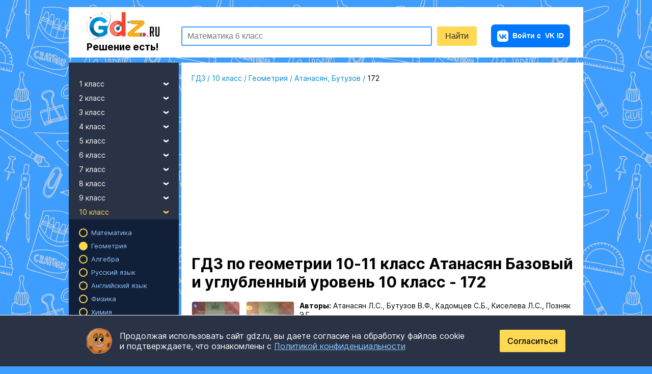

--- FILE ---
content_type: text/html; charset=utf-8
request_url: https://accounts.google.com/o/oauth2/postmessageRelay?parent=https%3A%2F%2Fgdz.ru&jsh=m%3B%2F_%2Fscs%2Fabc-static%2F_%2Fjs%2Fk%3Dgapi.lb.en.2kN9-TZiXrM.O%2Fd%3D1%2Frs%3DAHpOoo_B4hu0FeWRuWHfxnZ3V0WubwN7Qw%2Fm%3D__features__
body_size: 159
content:
<!DOCTYPE html><html><head><title></title><meta http-equiv="content-type" content="text/html; charset=utf-8"><meta http-equiv="X-UA-Compatible" content="IE=edge"><meta name="viewport" content="width=device-width, initial-scale=1, minimum-scale=1, maximum-scale=1, user-scalable=0"><script src='https://ssl.gstatic.com/accounts/o/2580342461-postmessagerelay.js' nonce="iDr8qbx_4CTCOwPEaheDsA"></script></head><body><script type="text/javascript" src="https://apis.google.com/js/rpc:shindig_random.js?onload=init" nonce="iDr8qbx_4CTCOwPEaheDsA"></script></body></html>

--- FILE ---
content_type: text/html; charset=utf-8
request_url: https://www.google.com/recaptcha/api2/anchor?ar=1&k=6LcAZFYdAAAAAGAHXAITgN2zuyV02yE3nQHvyLIx&co=aHR0cHM6Ly9nZHoucnU6NDQz&hl=en&v=PoyoqOPhxBO7pBk68S4YbpHZ&size=invisible&anchor-ms=20000&execute-ms=30000&cb=crrrqdigptvl
body_size: 48628
content:
<!DOCTYPE HTML><html dir="ltr" lang="en"><head><meta http-equiv="Content-Type" content="text/html; charset=UTF-8">
<meta http-equiv="X-UA-Compatible" content="IE=edge">
<title>reCAPTCHA</title>
<style type="text/css">
/* cyrillic-ext */
@font-face {
  font-family: 'Roboto';
  font-style: normal;
  font-weight: 400;
  font-stretch: 100%;
  src: url(//fonts.gstatic.com/s/roboto/v48/KFO7CnqEu92Fr1ME7kSn66aGLdTylUAMa3GUBHMdazTgWw.woff2) format('woff2');
  unicode-range: U+0460-052F, U+1C80-1C8A, U+20B4, U+2DE0-2DFF, U+A640-A69F, U+FE2E-FE2F;
}
/* cyrillic */
@font-face {
  font-family: 'Roboto';
  font-style: normal;
  font-weight: 400;
  font-stretch: 100%;
  src: url(//fonts.gstatic.com/s/roboto/v48/KFO7CnqEu92Fr1ME7kSn66aGLdTylUAMa3iUBHMdazTgWw.woff2) format('woff2');
  unicode-range: U+0301, U+0400-045F, U+0490-0491, U+04B0-04B1, U+2116;
}
/* greek-ext */
@font-face {
  font-family: 'Roboto';
  font-style: normal;
  font-weight: 400;
  font-stretch: 100%;
  src: url(//fonts.gstatic.com/s/roboto/v48/KFO7CnqEu92Fr1ME7kSn66aGLdTylUAMa3CUBHMdazTgWw.woff2) format('woff2');
  unicode-range: U+1F00-1FFF;
}
/* greek */
@font-face {
  font-family: 'Roboto';
  font-style: normal;
  font-weight: 400;
  font-stretch: 100%;
  src: url(//fonts.gstatic.com/s/roboto/v48/KFO7CnqEu92Fr1ME7kSn66aGLdTylUAMa3-UBHMdazTgWw.woff2) format('woff2');
  unicode-range: U+0370-0377, U+037A-037F, U+0384-038A, U+038C, U+038E-03A1, U+03A3-03FF;
}
/* math */
@font-face {
  font-family: 'Roboto';
  font-style: normal;
  font-weight: 400;
  font-stretch: 100%;
  src: url(//fonts.gstatic.com/s/roboto/v48/KFO7CnqEu92Fr1ME7kSn66aGLdTylUAMawCUBHMdazTgWw.woff2) format('woff2');
  unicode-range: U+0302-0303, U+0305, U+0307-0308, U+0310, U+0312, U+0315, U+031A, U+0326-0327, U+032C, U+032F-0330, U+0332-0333, U+0338, U+033A, U+0346, U+034D, U+0391-03A1, U+03A3-03A9, U+03B1-03C9, U+03D1, U+03D5-03D6, U+03F0-03F1, U+03F4-03F5, U+2016-2017, U+2034-2038, U+203C, U+2040, U+2043, U+2047, U+2050, U+2057, U+205F, U+2070-2071, U+2074-208E, U+2090-209C, U+20D0-20DC, U+20E1, U+20E5-20EF, U+2100-2112, U+2114-2115, U+2117-2121, U+2123-214F, U+2190, U+2192, U+2194-21AE, U+21B0-21E5, U+21F1-21F2, U+21F4-2211, U+2213-2214, U+2216-22FF, U+2308-230B, U+2310, U+2319, U+231C-2321, U+2336-237A, U+237C, U+2395, U+239B-23B7, U+23D0, U+23DC-23E1, U+2474-2475, U+25AF, U+25B3, U+25B7, U+25BD, U+25C1, U+25CA, U+25CC, U+25FB, U+266D-266F, U+27C0-27FF, U+2900-2AFF, U+2B0E-2B11, U+2B30-2B4C, U+2BFE, U+3030, U+FF5B, U+FF5D, U+1D400-1D7FF, U+1EE00-1EEFF;
}
/* symbols */
@font-face {
  font-family: 'Roboto';
  font-style: normal;
  font-weight: 400;
  font-stretch: 100%;
  src: url(//fonts.gstatic.com/s/roboto/v48/KFO7CnqEu92Fr1ME7kSn66aGLdTylUAMaxKUBHMdazTgWw.woff2) format('woff2');
  unicode-range: U+0001-000C, U+000E-001F, U+007F-009F, U+20DD-20E0, U+20E2-20E4, U+2150-218F, U+2190, U+2192, U+2194-2199, U+21AF, U+21E6-21F0, U+21F3, U+2218-2219, U+2299, U+22C4-22C6, U+2300-243F, U+2440-244A, U+2460-24FF, U+25A0-27BF, U+2800-28FF, U+2921-2922, U+2981, U+29BF, U+29EB, U+2B00-2BFF, U+4DC0-4DFF, U+FFF9-FFFB, U+10140-1018E, U+10190-1019C, U+101A0, U+101D0-101FD, U+102E0-102FB, U+10E60-10E7E, U+1D2C0-1D2D3, U+1D2E0-1D37F, U+1F000-1F0FF, U+1F100-1F1AD, U+1F1E6-1F1FF, U+1F30D-1F30F, U+1F315, U+1F31C, U+1F31E, U+1F320-1F32C, U+1F336, U+1F378, U+1F37D, U+1F382, U+1F393-1F39F, U+1F3A7-1F3A8, U+1F3AC-1F3AF, U+1F3C2, U+1F3C4-1F3C6, U+1F3CA-1F3CE, U+1F3D4-1F3E0, U+1F3ED, U+1F3F1-1F3F3, U+1F3F5-1F3F7, U+1F408, U+1F415, U+1F41F, U+1F426, U+1F43F, U+1F441-1F442, U+1F444, U+1F446-1F449, U+1F44C-1F44E, U+1F453, U+1F46A, U+1F47D, U+1F4A3, U+1F4B0, U+1F4B3, U+1F4B9, U+1F4BB, U+1F4BF, U+1F4C8-1F4CB, U+1F4D6, U+1F4DA, U+1F4DF, U+1F4E3-1F4E6, U+1F4EA-1F4ED, U+1F4F7, U+1F4F9-1F4FB, U+1F4FD-1F4FE, U+1F503, U+1F507-1F50B, U+1F50D, U+1F512-1F513, U+1F53E-1F54A, U+1F54F-1F5FA, U+1F610, U+1F650-1F67F, U+1F687, U+1F68D, U+1F691, U+1F694, U+1F698, U+1F6AD, U+1F6B2, U+1F6B9-1F6BA, U+1F6BC, U+1F6C6-1F6CF, U+1F6D3-1F6D7, U+1F6E0-1F6EA, U+1F6F0-1F6F3, U+1F6F7-1F6FC, U+1F700-1F7FF, U+1F800-1F80B, U+1F810-1F847, U+1F850-1F859, U+1F860-1F887, U+1F890-1F8AD, U+1F8B0-1F8BB, U+1F8C0-1F8C1, U+1F900-1F90B, U+1F93B, U+1F946, U+1F984, U+1F996, U+1F9E9, U+1FA00-1FA6F, U+1FA70-1FA7C, U+1FA80-1FA89, U+1FA8F-1FAC6, U+1FACE-1FADC, U+1FADF-1FAE9, U+1FAF0-1FAF8, U+1FB00-1FBFF;
}
/* vietnamese */
@font-face {
  font-family: 'Roboto';
  font-style: normal;
  font-weight: 400;
  font-stretch: 100%;
  src: url(//fonts.gstatic.com/s/roboto/v48/KFO7CnqEu92Fr1ME7kSn66aGLdTylUAMa3OUBHMdazTgWw.woff2) format('woff2');
  unicode-range: U+0102-0103, U+0110-0111, U+0128-0129, U+0168-0169, U+01A0-01A1, U+01AF-01B0, U+0300-0301, U+0303-0304, U+0308-0309, U+0323, U+0329, U+1EA0-1EF9, U+20AB;
}
/* latin-ext */
@font-face {
  font-family: 'Roboto';
  font-style: normal;
  font-weight: 400;
  font-stretch: 100%;
  src: url(//fonts.gstatic.com/s/roboto/v48/KFO7CnqEu92Fr1ME7kSn66aGLdTylUAMa3KUBHMdazTgWw.woff2) format('woff2');
  unicode-range: U+0100-02BA, U+02BD-02C5, U+02C7-02CC, U+02CE-02D7, U+02DD-02FF, U+0304, U+0308, U+0329, U+1D00-1DBF, U+1E00-1E9F, U+1EF2-1EFF, U+2020, U+20A0-20AB, U+20AD-20C0, U+2113, U+2C60-2C7F, U+A720-A7FF;
}
/* latin */
@font-face {
  font-family: 'Roboto';
  font-style: normal;
  font-weight: 400;
  font-stretch: 100%;
  src: url(//fonts.gstatic.com/s/roboto/v48/KFO7CnqEu92Fr1ME7kSn66aGLdTylUAMa3yUBHMdazQ.woff2) format('woff2');
  unicode-range: U+0000-00FF, U+0131, U+0152-0153, U+02BB-02BC, U+02C6, U+02DA, U+02DC, U+0304, U+0308, U+0329, U+2000-206F, U+20AC, U+2122, U+2191, U+2193, U+2212, U+2215, U+FEFF, U+FFFD;
}
/* cyrillic-ext */
@font-face {
  font-family: 'Roboto';
  font-style: normal;
  font-weight: 500;
  font-stretch: 100%;
  src: url(//fonts.gstatic.com/s/roboto/v48/KFO7CnqEu92Fr1ME7kSn66aGLdTylUAMa3GUBHMdazTgWw.woff2) format('woff2');
  unicode-range: U+0460-052F, U+1C80-1C8A, U+20B4, U+2DE0-2DFF, U+A640-A69F, U+FE2E-FE2F;
}
/* cyrillic */
@font-face {
  font-family: 'Roboto';
  font-style: normal;
  font-weight: 500;
  font-stretch: 100%;
  src: url(//fonts.gstatic.com/s/roboto/v48/KFO7CnqEu92Fr1ME7kSn66aGLdTylUAMa3iUBHMdazTgWw.woff2) format('woff2');
  unicode-range: U+0301, U+0400-045F, U+0490-0491, U+04B0-04B1, U+2116;
}
/* greek-ext */
@font-face {
  font-family: 'Roboto';
  font-style: normal;
  font-weight: 500;
  font-stretch: 100%;
  src: url(//fonts.gstatic.com/s/roboto/v48/KFO7CnqEu92Fr1ME7kSn66aGLdTylUAMa3CUBHMdazTgWw.woff2) format('woff2');
  unicode-range: U+1F00-1FFF;
}
/* greek */
@font-face {
  font-family: 'Roboto';
  font-style: normal;
  font-weight: 500;
  font-stretch: 100%;
  src: url(//fonts.gstatic.com/s/roboto/v48/KFO7CnqEu92Fr1ME7kSn66aGLdTylUAMa3-UBHMdazTgWw.woff2) format('woff2');
  unicode-range: U+0370-0377, U+037A-037F, U+0384-038A, U+038C, U+038E-03A1, U+03A3-03FF;
}
/* math */
@font-face {
  font-family: 'Roboto';
  font-style: normal;
  font-weight: 500;
  font-stretch: 100%;
  src: url(//fonts.gstatic.com/s/roboto/v48/KFO7CnqEu92Fr1ME7kSn66aGLdTylUAMawCUBHMdazTgWw.woff2) format('woff2');
  unicode-range: U+0302-0303, U+0305, U+0307-0308, U+0310, U+0312, U+0315, U+031A, U+0326-0327, U+032C, U+032F-0330, U+0332-0333, U+0338, U+033A, U+0346, U+034D, U+0391-03A1, U+03A3-03A9, U+03B1-03C9, U+03D1, U+03D5-03D6, U+03F0-03F1, U+03F4-03F5, U+2016-2017, U+2034-2038, U+203C, U+2040, U+2043, U+2047, U+2050, U+2057, U+205F, U+2070-2071, U+2074-208E, U+2090-209C, U+20D0-20DC, U+20E1, U+20E5-20EF, U+2100-2112, U+2114-2115, U+2117-2121, U+2123-214F, U+2190, U+2192, U+2194-21AE, U+21B0-21E5, U+21F1-21F2, U+21F4-2211, U+2213-2214, U+2216-22FF, U+2308-230B, U+2310, U+2319, U+231C-2321, U+2336-237A, U+237C, U+2395, U+239B-23B7, U+23D0, U+23DC-23E1, U+2474-2475, U+25AF, U+25B3, U+25B7, U+25BD, U+25C1, U+25CA, U+25CC, U+25FB, U+266D-266F, U+27C0-27FF, U+2900-2AFF, U+2B0E-2B11, U+2B30-2B4C, U+2BFE, U+3030, U+FF5B, U+FF5D, U+1D400-1D7FF, U+1EE00-1EEFF;
}
/* symbols */
@font-face {
  font-family: 'Roboto';
  font-style: normal;
  font-weight: 500;
  font-stretch: 100%;
  src: url(//fonts.gstatic.com/s/roboto/v48/KFO7CnqEu92Fr1ME7kSn66aGLdTylUAMaxKUBHMdazTgWw.woff2) format('woff2');
  unicode-range: U+0001-000C, U+000E-001F, U+007F-009F, U+20DD-20E0, U+20E2-20E4, U+2150-218F, U+2190, U+2192, U+2194-2199, U+21AF, U+21E6-21F0, U+21F3, U+2218-2219, U+2299, U+22C4-22C6, U+2300-243F, U+2440-244A, U+2460-24FF, U+25A0-27BF, U+2800-28FF, U+2921-2922, U+2981, U+29BF, U+29EB, U+2B00-2BFF, U+4DC0-4DFF, U+FFF9-FFFB, U+10140-1018E, U+10190-1019C, U+101A0, U+101D0-101FD, U+102E0-102FB, U+10E60-10E7E, U+1D2C0-1D2D3, U+1D2E0-1D37F, U+1F000-1F0FF, U+1F100-1F1AD, U+1F1E6-1F1FF, U+1F30D-1F30F, U+1F315, U+1F31C, U+1F31E, U+1F320-1F32C, U+1F336, U+1F378, U+1F37D, U+1F382, U+1F393-1F39F, U+1F3A7-1F3A8, U+1F3AC-1F3AF, U+1F3C2, U+1F3C4-1F3C6, U+1F3CA-1F3CE, U+1F3D4-1F3E0, U+1F3ED, U+1F3F1-1F3F3, U+1F3F5-1F3F7, U+1F408, U+1F415, U+1F41F, U+1F426, U+1F43F, U+1F441-1F442, U+1F444, U+1F446-1F449, U+1F44C-1F44E, U+1F453, U+1F46A, U+1F47D, U+1F4A3, U+1F4B0, U+1F4B3, U+1F4B9, U+1F4BB, U+1F4BF, U+1F4C8-1F4CB, U+1F4D6, U+1F4DA, U+1F4DF, U+1F4E3-1F4E6, U+1F4EA-1F4ED, U+1F4F7, U+1F4F9-1F4FB, U+1F4FD-1F4FE, U+1F503, U+1F507-1F50B, U+1F50D, U+1F512-1F513, U+1F53E-1F54A, U+1F54F-1F5FA, U+1F610, U+1F650-1F67F, U+1F687, U+1F68D, U+1F691, U+1F694, U+1F698, U+1F6AD, U+1F6B2, U+1F6B9-1F6BA, U+1F6BC, U+1F6C6-1F6CF, U+1F6D3-1F6D7, U+1F6E0-1F6EA, U+1F6F0-1F6F3, U+1F6F7-1F6FC, U+1F700-1F7FF, U+1F800-1F80B, U+1F810-1F847, U+1F850-1F859, U+1F860-1F887, U+1F890-1F8AD, U+1F8B0-1F8BB, U+1F8C0-1F8C1, U+1F900-1F90B, U+1F93B, U+1F946, U+1F984, U+1F996, U+1F9E9, U+1FA00-1FA6F, U+1FA70-1FA7C, U+1FA80-1FA89, U+1FA8F-1FAC6, U+1FACE-1FADC, U+1FADF-1FAE9, U+1FAF0-1FAF8, U+1FB00-1FBFF;
}
/* vietnamese */
@font-face {
  font-family: 'Roboto';
  font-style: normal;
  font-weight: 500;
  font-stretch: 100%;
  src: url(//fonts.gstatic.com/s/roboto/v48/KFO7CnqEu92Fr1ME7kSn66aGLdTylUAMa3OUBHMdazTgWw.woff2) format('woff2');
  unicode-range: U+0102-0103, U+0110-0111, U+0128-0129, U+0168-0169, U+01A0-01A1, U+01AF-01B0, U+0300-0301, U+0303-0304, U+0308-0309, U+0323, U+0329, U+1EA0-1EF9, U+20AB;
}
/* latin-ext */
@font-face {
  font-family: 'Roboto';
  font-style: normal;
  font-weight: 500;
  font-stretch: 100%;
  src: url(//fonts.gstatic.com/s/roboto/v48/KFO7CnqEu92Fr1ME7kSn66aGLdTylUAMa3KUBHMdazTgWw.woff2) format('woff2');
  unicode-range: U+0100-02BA, U+02BD-02C5, U+02C7-02CC, U+02CE-02D7, U+02DD-02FF, U+0304, U+0308, U+0329, U+1D00-1DBF, U+1E00-1E9F, U+1EF2-1EFF, U+2020, U+20A0-20AB, U+20AD-20C0, U+2113, U+2C60-2C7F, U+A720-A7FF;
}
/* latin */
@font-face {
  font-family: 'Roboto';
  font-style: normal;
  font-weight: 500;
  font-stretch: 100%;
  src: url(//fonts.gstatic.com/s/roboto/v48/KFO7CnqEu92Fr1ME7kSn66aGLdTylUAMa3yUBHMdazQ.woff2) format('woff2');
  unicode-range: U+0000-00FF, U+0131, U+0152-0153, U+02BB-02BC, U+02C6, U+02DA, U+02DC, U+0304, U+0308, U+0329, U+2000-206F, U+20AC, U+2122, U+2191, U+2193, U+2212, U+2215, U+FEFF, U+FFFD;
}
/* cyrillic-ext */
@font-face {
  font-family: 'Roboto';
  font-style: normal;
  font-weight: 900;
  font-stretch: 100%;
  src: url(//fonts.gstatic.com/s/roboto/v48/KFO7CnqEu92Fr1ME7kSn66aGLdTylUAMa3GUBHMdazTgWw.woff2) format('woff2');
  unicode-range: U+0460-052F, U+1C80-1C8A, U+20B4, U+2DE0-2DFF, U+A640-A69F, U+FE2E-FE2F;
}
/* cyrillic */
@font-face {
  font-family: 'Roboto';
  font-style: normal;
  font-weight: 900;
  font-stretch: 100%;
  src: url(//fonts.gstatic.com/s/roboto/v48/KFO7CnqEu92Fr1ME7kSn66aGLdTylUAMa3iUBHMdazTgWw.woff2) format('woff2');
  unicode-range: U+0301, U+0400-045F, U+0490-0491, U+04B0-04B1, U+2116;
}
/* greek-ext */
@font-face {
  font-family: 'Roboto';
  font-style: normal;
  font-weight: 900;
  font-stretch: 100%;
  src: url(//fonts.gstatic.com/s/roboto/v48/KFO7CnqEu92Fr1ME7kSn66aGLdTylUAMa3CUBHMdazTgWw.woff2) format('woff2');
  unicode-range: U+1F00-1FFF;
}
/* greek */
@font-face {
  font-family: 'Roboto';
  font-style: normal;
  font-weight: 900;
  font-stretch: 100%;
  src: url(//fonts.gstatic.com/s/roboto/v48/KFO7CnqEu92Fr1ME7kSn66aGLdTylUAMa3-UBHMdazTgWw.woff2) format('woff2');
  unicode-range: U+0370-0377, U+037A-037F, U+0384-038A, U+038C, U+038E-03A1, U+03A3-03FF;
}
/* math */
@font-face {
  font-family: 'Roboto';
  font-style: normal;
  font-weight: 900;
  font-stretch: 100%;
  src: url(//fonts.gstatic.com/s/roboto/v48/KFO7CnqEu92Fr1ME7kSn66aGLdTylUAMawCUBHMdazTgWw.woff2) format('woff2');
  unicode-range: U+0302-0303, U+0305, U+0307-0308, U+0310, U+0312, U+0315, U+031A, U+0326-0327, U+032C, U+032F-0330, U+0332-0333, U+0338, U+033A, U+0346, U+034D, U+0391-03A1, U+03A3-03A9, U+03B1-03C9, U+03D1, U+03D5-03D6, U+03F0-03F1, U+03F4-03F5, U+2016-2017, U+2034-2038, U+203C, U+2040, U+2043, U+2047, U+2050, U+2057, U+205F, U+2070-2071, U+2074-208E, U+2090-209C, U+20D0-20DC, U+20E1, U+20E5-20EF, U+2100-2112, U+2114-2115, U+2117-2121, U+2123-214F, U+2190, U+2192, U+2194-21AE, U+21B0-21E5, U+21F1-21F2, U+21F4-2211, U+2213-2214, U+2216-22FF, U+2308-230B, U+2310, U+2319, U+231C-2321, U+2336-237A, U+237C, U+2395, U+239B-23B7, U+23D0, U+23DC-23E1, U+2474-2475, U+25AF, U+25B3, U+25B7, U+25BD, U+25C1, U+25CA, U+25CC, U+25FB, U+266D-266F, U+27C0-27FF, U+2900-2AFF, U+2B0E-2B11, U+2B30-2B4C, U+2BFE, U+3030, U+FF5B, U+FF5D, U+1D400-1D7FF, U+1EE00-1EEFF;
}
/* symbols */
@font-face {
  font-family: 'Roboto';
  font-style: normal;
  font-weight: 900;
  font-stretch: 100%;
  src: url(//fonts.gstatic.com/s/roboto/v48/KFO7CnqEu92Fr1ME7kSn66aGLdTylUAMaxKUBHMdazTgWw.woff2) format('woff2');
  unicode-range: U+0001-000C, U+000E-001F, U+007F-009F, U+20DD-20E0, U+20E2-20E4, U+2150-218F, U+2190, U+2192, U+2194-2199, U+21AF, U+21E6-21F0, U+21F3, U+2218-2219, U+2299, U+22C4-22C6, U+2300-243F, U+2440-244A, U+2460-24FF, U+25A0-27BF, U+2800-28FF, U+2921-2922, U+2981, U+29BF, U+29EB, U+2B00-2BFF, U+4DC0-4DFF, U+FFF9-FFFB, U+10140-1018E, U+10190-1019C, U+101A0, U+101D0-101FD, U+102E0-102FB, U+10E60-10E7E, U+1D2C0-1D2D3, U+1D2E0-1D37F, U+1F000-1F0FF, U+1F100-1F1AD, U+1F1E6-1F1FF, U+1F30D-1F30F, U+1F315, U+1F31C, U+1F31E, U+1F320-1F32C, U+1F336, U+1F378, U+1F37D, U+1F382, U+1F393-1F39F, U+1F3A7-1F3A8, U+1F3AC-1F3AF, U+1F3C2, U+1F3C4-1F3C6, U+1F3CA-1F3CE, U+1F3D4-1F3E0, U+1F3ED, U+1F3F1-1F3F3, U+1F3F5-1F3F7, U+1F408, U+1F415, U+1F41F, U+1F426, U+1F43F, U+1F441-1F442, U+1F444, U+1F446-1F449, U+1F44C-1F44E, U+1F453, U+1F46A, U+1F47D, U+1F4A3, U+1F4B0, U+1F4B3, U+1F4B9, U+1F4BB, U+1F4BF, U+1F4C8-1F4CB, U+1F4D6, U+1F4DA, U+1F4DF, U+1F4E3-1F4E6, U+1F4EA-1F4ED, U+1F4F7, U+1F4F9-1F4FB, U+1F4FD-1F4FE, U+1F503, U+1F507-1F50B, U+1F50D, U+1F512-1F513, U+1F53E-1F54A, U+1F54F-1F5FA, U+1F610, U+1F650-1F67F, U+1F687, U+1F68D, U+1F691, U+1F694, U+1F698, U+1F6AD, U+1F6B2, U+1F6B9-1F6BA, U+1F6BC, U+1F6C6-1F6CF, U+1F6D3-1F6D7, U+1F6E0-1F6EA, U+1F6F0-1F6F3, U+1F6F7-1F6FC, U+1F700-1F7FF, U+1F800-1F80B, U+1F810-1F847, U+1F850-1F859, U+1F860-1F887, U+1F890-1F8AD, U+1F8B0-1F8BB, U+1F8C0-1F8C1, U+1F900-1F90B, U+1F93B, U+1F946, U+1F984, U+1F996, U+1F9E9, U+1FA00-1FA6F, U+1FA70-1FA7C, U+1FA80-1FA89, U+1FA8F-1FAC6, U+1FACE-1FADC, U+1FADF-1FAE9, U+1FAF0-1FAF8, U+1FB00-1FBFF;
}
/* vietnamese */
@font-face {
  font-family: 'Roboto';
  font-style: normal;
  font-weight: 900;
  font-stretch: 100%;
  src: url(//fonts.gstatic.com/s/roboto/v48/KFO7CnqEu92Fr1ME7kSn66aGLdTylUAMa3OUBHMdazTgWw.woff2) format('woff2');
  unicode-range: U+0102-0103, U+0110-0111, U+0128-0129, U+0168-0169, U+01A0-01A1, U+01AF-01B0, U+0300-0301, U+0303-0304, U+0308-0309, U+0323, U+0329, U+1EA0-1EF9, U+20AB;
}
/* latin-ext */
@font-face {
  font-family: 'Roboto';
  font-style: normal;
  font-weight: 900;
  font-stretch: 100%;
  src: url(//fonts.gstatic.com/s/roboto/v48/KFO7CnqEu92Fr1ME7kSn66aGLdTylUAMa3KUBHMdazTgWw.woff2) format('woff2');
  unicode-range: U+0100-02BA, U+02BD-02C5, U+02C7-02CC, U+02CE-02D7, U+02DD-02FF, U+0304, U+0308, U+0329, U+1D00-1DBF, U+1E00-1E9F, U+1EF2-1EFF, U+2020, U+20A0-20AB, U+20AD-20C0, U+2113, U+2C60-2C7F, U+A720-A7FF;
}
/* latin */
@font-face {
  font-family: 'Roboto';
  font-style: normal;
  font-weight: 900;
  font-stretch: 100%;
  src: url(//fonts.gstatic.com/s/roboto/v48/KFO7CnqEu92Fr1ME7kSn66aGLdTylUAMa3yUBHMdazQ.woff2) format('woff2');
  unicode-range: U+0000-00FF, U+0131, U+0152-0153, U+02BB-02BC, U+02C6, U+02DA, U+02DC, U+0304, U+0308, U+0329, U+2000-206F, U+20AC, U+2122, U+2191, U+2193, U+2212, U+2215, U+FEFF, U+FFFD;
}

</style>
<link rel="stylesheet" type="text/css" href="https://www.gstatic.com/recaptcha/releases/PoyoqOPhxBO7pBk68S4YbpHZ/styles__ltr.css">
<script nonce="_kZaMO4TP9DZx6cLA-Btbw" type="text/javascript">window['__recaptcha_api'] = 'https://www.google.com/recaptcha/api2/';</script>
<script type="text/javascript" src="https://www.gstatic.com/recaptcha/releases/PoyoqOPhxBO7pBk68S4YbpHZ/recaptcha__en.js" nonce="_kZaMO4TP9DZx6cLA-Btbw">
      
    </script></head>
<body><div id="rc-anchor-alert" class="rc-anchor-alert"></div>
<input type="hidden" id="recaptcha-token" value="[base64]">
<script type="text/javascript" nonce="_kZaMO4TP9DZx6cLA-Btbw">
      recaptcha.anchor.Main.init("[\x22ainput\x22,[\x22bgdata\x22,\x22\x22,\[base64]/[base64]/[base64]/ZyhXLGgpOnEoW04sMjEsbF0sVywwKSxoKSxmYWxzZSxmYWxzZSl9Y2F0Y2goayl7RygzNTgsVyk/[base64]/[base64]/[base64]/[base64]/[base64]/[base64]/[base64]/bmV3IEJbT10oRFswXSk6dz09Mj9uZXcgQltPXShEWzBdLERbMV0pOnc9PTM/bmV3IEJbT10oRFswXSxEWzFdLERbMl0pOnc9PTQ/[base64]/[base64]/[base64]/[base64]/[base64]\\u003d\x22,\[base64]\x22,\x22JMKcWhbDh8OEwoNTw7cDEsOZChzDghPCrzAyw60vw4TDu8Kcw4TCoWIRLUpuUMO2CsO/K8OPw47DhSluwovCmMO/SSUjdcOaesOYwpbDn8OSLBfDoMKYw4Qww64+WyjDjMKkfQ/CrHxQw47CpsKEbcKpwrPCt18Qw5PDpcKGCsOgFsOYwpALAHnCky0fd0h7wrTCrSQjMMKAw4LCjyjDkMOXwqE0Dw3CvlvCm8O3wrZKElRNwqMgQVTCpg/CvsOHUzsQwqjDsAgtSV8YeU4WWxzDkD99w5E6w55dIcKrw7xofMOIXMK9woRow6o3cyhmw7zDvnlgw5V5DMODw4Uywr/DnU7CswI+Z8O+w6ZMwqJBZMK5wr/DmxvDjRTDg8Ktw6HDrXZvUyhMwozDuQc7w5HCtQnCimrChFMtwp5OZcKCw7wbwoNUw54QAsKpw4fCisKOw4hnfF7DksODMTMMDsKFScOsCAHDtsOzFsKnFiBUf8KOSV/CtMOGw5LDocOCMibDrcO1w5LDkMK/[base64]/[base64]/DmcKVwrhpAsO6Qk7DsT8MwoBVw6UHUkAuwo/Ds8OCw7o/BE9PPRfCosKSEMKfGcOVw7ltGAkiwrwzw57CqksUw7rDo8KAIsO9DsKLIMKJZ3/ClEJycVnDjsKIw65PMsOvw5LDmMKJdCzCmQPDscOoJMKPwqs7wrnCgsOTwr3DrsKTKsO9wrfClGE1e8O9wqTDhMO1HF/Dtnl5I8O4DERRw6TDsMOjZlrDgVoBQcOIw7tDfUhbTDDDpcKMw7F3a8OLFFfCrQvDqsKVw6ZtwqwUwrbDsVvDlh4Bwo/CgsKFwpJXIMKne8OQMivChcKwOHo5wpxMDUwwYGLCrcKDwocfO0xQGcKBwqrCjmrCj8KMw7h6w79+wobDocKgJUETd8OjPCTCoDrDqsOJw7VhL0nChMKrf1nDjsKXw4w6w4ddw5xSL3LDs8OpbMOCXsKZVH51wp/DgnJdDDvCkUhQK8KEBilzwrbCr8KHKV/Du8KoEcK9w6vCncOqFcO7woIQwoXDr8KNG8ORw7XCqsKcTcKsF2jCpgnCrzwGecKWw5PDhMO4w41+w5IEH8OWw4pnayXDlRN2A8OnN8Kpfys+w49FY8OEcsKTwpHCicKzwrlsZhbDr8Oqwq7CrkrDphXDsMKwSMKOwqPDjW/[base64]/DkcKDwotGw6ZgeMOIwrFeaCJuVcKUATRrN8KSw5FOw43DvVDDs1vDtSvDrsKdwpLCoEfDssKmwqHDoW3DrsOywoPCtC0hwpMgw6J9w5AleHUQLMKJw6txwp/Dh8O6wqrDmsKvfWvCisK1fRopUcKxf8OdXsKnw4IAEcKJwpMuDh3Dv8Kbwq3ChWdjwovDu3LDsgzCuQVNJ29lwqPCt1nCmcKlU8O/wow+DsKhKsOiwqzCmW1NU211IsKew7Y9wpVIwpxzw6rDsDPCtcOIw64Ew63Csm06w6wwccOgKEHCj8KTw5HDqxzDsMKZworCgQdDwrhvwrgDwppew4o/AsO1LmXDkmTCisOEBH/[base64]/CkcOww7HDtC/[base64]/Dq8KHEmbCuF4JWgDCugQfNcOfWwvCqRQWbCDCmsKHYm7CrVkow6x9MMK5VcKnw7/Dh8OTwqlrwrvCsi7Cn8Olw4jCsXwkwq/[base64]/Co8OpZh0FwqXCpcO9DMOiwoPDuEzCnXPChcOOw47DssOIa1TDpmzCs2vDqMKaG8OnRExhQXsEw5TCpQ1uwr3Cr8KNZMKyw7fDmEM5w71mUMKiwowmG29XI3HCm2DCvWQwW8OFw4onRsOewoBzfTrClDADw7DDpcOVPsKDU8OKM8O9w4nDmsK4w4MQw4NXc8O/K3zCgV43wqDDmQfDhDUkw7omJ8O1wpBCwobDi8OkwqdVQhkXw6LCrcO5azbCp8K1WcKLw5A8w50yI8OYAcOnDMKdw6BsXsK4EinCrHcHFFAewofDvUYHwozDh8KSVcKMfcO9wqPDhMOCFlLCiMK8Enpqw6/CosK0bsKzI3XCk8OMfSzDvMKEwqhiwpFqwo3ChcOQbnkud8K7Xn7Dp1pRXMOCTTbCocOVwodEdG7DnW/CkyXChxjDv202w6pCwpbCjz7CjFFxQsOebgMgw6PCq8KpO1PCn27Cl8OSw6UwwrYQw6gnQQjClDLCncKCw7Znwrwkb253w6U0AMOLQsOcSsOuw6pOw5nDkCI+w7DDv8KWXFrCl8KVw6Z0woLCisK5B8OoQF/CrAHDvzzCsU/[base64]/LWYNcXRUwotrZcK7w5vCkV7ChSbCun8KwrnDp8OIw4DCosKwYMKJWBkMwosiw4ApWsOWw6V1enRIwrcDPlo/NMKVw5XCl8OuKsOLwpfDjyLDpjTChgPCsz1QdsKEwoE7woJNwqQEwrNIwpbCvSTCkHFxORsRQizDucOobMONQn/[base64]/CocKKMU4FN8OCNsK9N3MhK0N0wqjCpzRWw4jCtMOOwrg0w5PDuMK7w6QhMks9J8OTw7XDoBNiAcOgRDF/FAUYw5g1IsKDwqTDgh5aZx9uAcK9wqwOwp9DwpbClMOSw6IuYcOAYsOyES/CqcOgwoF9QcKVKxx7SsONJiPDi30VwqMmF8O1E8Oewr1OeBkoWMKIJAbDj1tUfS/Dk3nDoiNhYsOww7/CksKQeSN2w41lw6ZDw7dfaCg7wpUrwrbChirDrcKvHW5rM8OuA2UKwpYKIHcbP3s9MA4tLMKVccOSUsOKDCrCgirDi2VdwqkPTG8Hwr/[base64]/DnMO2wrTCqRHDqcK1ScOqw6E/w7bDksKvw7fDh8KnU8KFAGxrasOqMDDCsT7Dh8KJC8Opwq7DksOhGwEUwoHDk8KVwpc8w7/CqhHDrMKow73DvMKSwofCmsOww4BpE352YVzDsWB1w68MwpMGV35tZmLDrcOaw57CnFDCsMOyKg/[base64]/CucKZw6ZzABzChcOUw4TCiRRVF00XwrvCniAHw6HDu0vDrMK1w7o9aBjCk8KACzjDtcOhQUfCpwnCu303LMKaw47DpMO2w5FSMsO7Y8KUwrsAw5nCpktaQ8OPfMKnZjoswr/Di29VwocTJMKBGMOSBFPCsG4tFMOiwoPCmRjCgcKWb8O6e1EcI2Flw4YALBvDqWJow5vDh37DgVBVFA/Dsw/DnMO0w6sOw5rDtsKaKcOGWQBuRsOhwoAbNGHDt8KyP8KAwqXCnQtGC8Oewq8QPMOqwqYTMAJtwq5Hw5DDs1Rnf8Oyw6DDksOHKcKIw5c7woNwwpt+wqNlbTxVwpDCssOtCCHDnDlZc8OJOcKsO8Kcw6hWVQPDgMOIw6HClcKgw7/ComLCvCrDjAbDumHDvB/ChsORwo3DqGTCgD92a8KOwqDCsCjCtkvDlWI6wqo3wpTDoMKyw6HDhycgfcKww6rDk8KFWsObwqHDgsK2w5DClQwCw5FHwoh3w7lQwo/CtC8qw7wpGELDsMObEHfDrUPDusOzMsOkw4tRw7YiJsO2wqPDisORTXbDrDooPC3DigRywq4+woTDuko7RFjCpl4kHMKCED9VwogMGxpMw6LCkcKkWhZ5woFSw5pVw6glZMK0b8OiwofCmcOcwovDssOYw7tYw5zCkw9Cw7rDti/CnMKGYTfCsXLDlcOpM8KxPBEFwpcvw6QKenXCnRc7wo0ww4AqN3ECLcO4E8OFEcKtJ8Obw6Nnw7zClMO+AVLDkT5ewqoRFcK/[base64]/w7Flwoclw63DosKlw6t0GsOKwr3CuMKXBCfDnW7DrcOsw6MCwr5SwocTLjzDtnVZw71NeTPDqMKqOcKwaDrCv2AVY8KJwp0qNmksA8KAw4DCuwBowqjDvMKGw4/DoMOCHgZBZMKSwr3Cj8OAXjvDkMOjw6jCgHXCqsOxwr/Cs8KMwpVRFyjCvsOFRsKjWGHClsK5w4XDlSl3w4fClHcjwqDDsBogw5TDo8Kyw6h9wqcTwqrDk8KQTMOEwp3DtjBKw5AvwoFRw7nDrMKvw7E8w609JsOGZzvDnHnCpMOFw5Y1w71Dw6Afw45VUw5CAcKZBcKaw58ta07DpQnDoMOTQVMGCsK9NVklw6A/w6TDicK5w7LCkMKrAcKMfMONd17DhcKoJcKAwq7CgcOQJ8OEwqLClXrCqWrDh1vDtGkHH8KiQMOzIz3DkcK1L1wEw4TCnj7CkVQ1woXDv8OMw5MjwrPChsKiE8KUIcKHKMODwqYHEAjCnFxPUSvCuMOGVB41BMKawoMAwrJmVMOkw7sUw4BWwqUQXcOsJsO/w6RFCABYw7xVwq7CjMO3X8OdaiDClMOSw4Vfw4XDlMOFd8ORw5bDqcOMwo08wrTChcOGAA/DiDE3w6nDp8OJZlRPWMOqK23DucKnwoxcw7vCj8O/w4s3w6HDoW5Sw7Nlwrk+wrIcX2LDikLCm1rDl0nCo8KBN1TCiHBRP8KpUyfChsO7w4sPCSJvYylGPcOKwqLCsMO9MynDtj8WSEUdfl/CsCNNeQkxXFdXesKiC27DtcODBcKhwr3Ds8Kjf0AlVxbCrcOcP8KGw73Dqk/[base64]/w6lXw41nHMKfwrPDpBTCuMOXPMKiT8Kzwo7CqRVXeS98WcK4w4bCosOzDMOMwp9NwpADBSxKw4DCs0AQw5/CvStDw6/DhFwIw4Y8w7/ClRAzwrdawrfCucOXLXrCjTcKbMOyTMKXwqHCqsONbDY7NcO/w4PCtiLDjcKkw5DDksOhZ8KePh88XQIvw47DvXVMwoXDs8Kkwp9Cwo8Nwr7DvAHCqsKSfcKVwoleTRM+AsOZwqsEw6bCq8OiwoxvU8KGGsOxZjLDrcKIw4HDoQfCosKLccO7Y8OHOUZIcioMwpUPw5hJw6rDoyfCrAQNMsOZQQ3DhionWMOmw6PCvGJgwq/DlDw4TRXChXvDtWkSw4pCS8OAMDQvw6xbHkpawrjDqwHDk8Onw51bcMOtAcOeGcOhw6czJsKyw7HDocONRsKAw7LDg8KvFVXDhMKww7gnEWHCkDTDuSMiDcOgenMmwp/CllnCjcOnBTTCpWNVw7dCwpDCvsKRwr/CvsOndT/[base64]/[base64]/DhhYRw5bCtcK8wpx6w6nDvcOOwoPCtGEPLMOSwpLCl8Kpw7VDXMOnbErCicOucgfDlMKTVMKAcnFFcFZ2w6s4f0RUX8OjZcKBw53CoMKQwoU6T8KKbMKTEj1ZAsKnw7rDjHHDu3fCi3HCqVRuKcKLeMKPw6dXw448wpJqOATDh8KjdizDusKkaMO/[base64]/[base64]/Cj8OBwoJAw5vDlMOnw4FOCMOAw55Gw6wCw57CjyB6wrFwUMOWw5spHsOlwqPCjcO6w6Nqwr/[base64]/DocOhw68pwr3DlcKCw7UVQ1nDucOSJEvCrcOTwqhAST5pw5FwOsOnw7LCn8O8O3oDw4kEeMOSw6BRF2Idw50jZRDDicK7WFLDvWEiLsOTwqjChcKgw4XDosO7w7BQw7PDpMKewqlmw5zDl8OWwobCm8OPVh04w4PCq8Okw4rDh31AES9Vw7vDgsO8IXfDmV/Dv8O5S2bCq8OOY8KewpXDvsOQw4LCvMK6woN6wpE8wppbw6TDkk7CkyrDjkfDqsKLw7/[base64]/CoUnDlSUGw7PDjgfDosKQZXYDwojCs8KTPEnDqsK3w6EaVHfDjirDo8K0w7fCn0wDw7bCjg/CosOsw5EEw4Mgw7/DjBUHPMKjwrLDs0g6GcOvZ8KpOzLDqcKqRBDCjMKewqkXwqwTeT3Cn8OvwqEPV8OnwrwPfcOJV8OAM8OwBQpaw5QXwr19w4PDlU/DqAvCoMOrwo3CrsO7FsKRw7PCnjXCjsOCG8O7AktlNxELGMKuwr3CgUYlw4TChlvCjFTChQlfw6HDrsOYw4tGKWkJw4rCk3nDvMKTPgYWw45fbcKxwqYqwopdw6TDiEPDoG1Bw5cfwrkIwprDicOLw7LDrMOfw4J8acKDw6/CnADDm8OOV3jDoXLCu8OoEAHCicO7OnfCncKvw403FywpwqHDrmgmUsO3CMOxwrbCvRvCucKHRcOgwr/DkgdfLQ/[base64]/DgUN6w65eFMKlAcOCwpZAccKBM0Jdw6PCjx3Dj8Oawq08acKIGj0kwqQDwpYoKRfDkCwuw5IWw6xnwo3CuFXChCxbw43DsAJ5AC/Csihsw67DmBXDv0fDisO2XSwMw6LCuyzDtAvDmcKWw7/[base64]/CisKsJk0Dw5hKLkDDrcOlb8Olw4DDjU3CicKnw605bHtgwobCrcO5wrcxw7nDiWbDmgfDm1wYwrLDocKbw4rDs8Kdw6zCrHcnw4cKS8K1AlHCuQTDhEsgwoAyLngfBMOswoxJAFNEYH3CizXCgcKoG8KPbXzCqiQYw7l/w4fCvmd2w5o2RxfClsKbwq5Tw4bCocOkaGscwozDn8K9w7BbMcOiw592w6XDi8O3wp4dw4N+w7zChsO8QxzDqjzCjMO9fWlfwpgNAm3DqcOkE8KYwpNYw45Dw7zDiMKWw5tTw7XCgMOCw7DDkEJETy3CrcKKwqjDsGxHwoVvwpfChwRKwpPCnA3DhMKUw4Jlw7XDmsO/wrMQXMOsAsOmwobDi8OuwqBvCSNpw54IwrjCrgLCrGMNWyNXP2rCl8KhbcKXwp9sAcOlXcK1ZxJwJsOhLkBYwpc9wotHe8KwZMO8woLCg1fDoAYuN8OlwqjDtBsqQsKKNMOlansyw5LDm8O7FhzDscKDw59nRzvDrcOvw5l1VsO/[base64]/CqzVlw4w2wrfChmtdwpl2MHLDnMKow7sTLVwTwrXDjsOUTU1LEMKuw48/w65MbAJ3Q8Ojwo8nEm5hczElwpt8V8Odw654woMowpnCnMKVw4IxEsKxTGHDtcKfwqDCrcKrw6QYO8O/QMO5w7zCsCcyLcKmw7jDk8KpwrkSw5HDnQcMI8K4W2hSJsOHw6pKF8OzWcOXJmzCu3NqCMK3Tw7Dp8OZFTDChMOGw73CnsKsNsOHwoPDqxnCn8KQw5nDnz/CiG7Co8OGCsK3w684QStWw5EJEhsGw7fCkMKTw57DoMKuwrXDq8K/[base64]/SnDCocKfw7TDqCgkw5YdX8Opw6BuRW3DoMK/[base64]/DrMKyNDFCw6ULDWVJw7nDj0rCtUnDiMOZw449QmHCkC10w4/Ck1zDvMK2VcKoVMKQVAjCrMK9VybDp1Mud8KxWcKkw6Bnw55sMTclwrxfw6k/Y8K1DMKBwqMgDcOVw6/CvsKtLyt9w6Fnw4PCsylfw7rDgsKoVxvDncKWw4wQO8OrCMKfwobClsOJHMOwFjtHwpclOMOWcMKuw4/[base64]/DvVdaw6TDssOzacOFw5HDgcK/woDDq8ORwqjDt8KpwrrDl8OtCSt6dUtVwoLCmxBpVMKbPsOsDsKgwp43woDDhSxgwr8ww55IwoxVOjUFwodRSClsR8KAD8O9YTY9wrjCt8Otw47DgAMIdcO0RDbCjMKEC8K/cFbCvMKcwq4OJcKHa8KFw6ZsQ8O0dcKvw4UGw5AVwqDDiMK7wpjDig7CqsO0w61UecKuEMOYVsKfY0HDm8OGbA9OVC8hw5NBwpXDvsOyw4Aywp3ClT4Mw5rCoMOTw4zDtcKBwrXCncKjYsKxBMKZFGomSsKCBsKeKMO/[base64]/eTbDjXhzw4FZecOlRyxBfld3wqDCp8OFIzDDmMK9w5XClsOKBns/[base64]/DjlJNKjzDlcOgXcO8wpROKhzCg8KQH2QVwq9/eiYgJxoVw5/DpsK4w5RAwojCh8KfDMOEBsKTIyzDk8KCIcOCAMOXw6F1WjnCgcO4HsKTAMK2wq0faXMlwoXDrkZwJcOawpLCi8Knw4tiwrbCmHBdEBx0IsK8EsKqw6QKw48oScKaV31BwqzCk2/Dll3CpcKDw6nCkMKbwp8Nw4M/IcO0w4fCi8KHYHzCuRxbwrTCvH90w7stcsO7TsKEBCwhwphpXsOKwr7CqsKhH8Oif8KYw7JOaxvDj8KFE8KERsKZY10EwrFsw74PQcO/wrjCjMOlwpl/CcOATjQdw640w4XCl1/Dj8Kmw50+wp/Ct8KSMcKaJsKTYyF+wqdtAQPDucK4W2Jhw7rCosKLRsO/BDjCsmjCgTUSU8KKHsO4Q8OKDsOTDMOLBsO3w5LCqjXCtW7DmMK8Pk/CgWbDpsKsXcKuw4DDlsKcw5I9w7rCo0UYGWPCtcKSwofDgDbDisKpwqceNcOTCcOtSMOZw7how5vDrVrDtl7Cp1LDgwXDjU/DucO8w7FSw7nCncObwpdJwrdPwpMxwoM4w6rDgMKULB/DoTXCv3HCqsOkQcOLQsK2C8OAS8O4DsKHNRsgZzHCmcOnP8KDwrAnHDcCIcOLwohsLcOxO8OwHMKRwoXDlsOSwrN2fMOGMwbCrBTDlGTCgELCmmttwo8kR1cccMKPwr/CrVvDizBYw6vCjBrDoMOgUMOEwrV3wrvCvcOBwrMSwrvDiMKdw5JYw5BJwonDicOGw7jCkSfCnTrCtMOjbRbCucKvKMOSwoXCklbDlcKGw65fU8Kuw6oLI8OndMOhwqISLMKCw4/DlcOrHhjCr2vDs3o6wrEod1N6JjTDuCfDo8O9Ij4ew6kiw459w63DvsOnw6QqWcObw79VwrlEwoTCuyzDjUvCnsKOw6PDmXHCiMOlwoDChSDDhcOlY8OibF3CvRXDkkHDhMOmdwd7wpLCrcKrw5lMUD1bwoPDrCbDqMKGYSLCjMOZw7TCiMKFwrXCg8O6wrM9wo3CmW/[base64]/DtcKzw6PDksOGwqgdEcKkLcOBw5rDo8KCwoh3wpPDh8O+Wxo9Bid8w4BJYUQOw6gfw78nRVXCuMOww55kwoUCdzrCosKDVCDDmEE3wpzDlMKNSwPDmzgmwqnDs8KFw5LDssKVw4w/wqx2RVI1GsKlw6zDihzDjGZgbnDDgcK1ccKBwpXDjcKzw7vCrsK6w4nCkC5owoFWGcOpS8Oew7vChWAdwpEGTcK2L8Obw5DDg8KIwqZTIsKPwqc+C8KbWlVyw4/Cq8OZwq/DlSM3VAlLTcKmw53Dhzhdw40vbcOqwqlMG8Ktw63Do0Ngwr8xwpRhwrgQwpnChnvCrsKDXTbDoVHCqMOXDl/[base64]/DjsOTwoHDhhHDg31FaMO+wqbDm8O9w5Vrw6Ikw7XCrk/DnDZQDsOEwqDDjsK4agciK8KOw4wOwrPDtlDDvMK+dBtPw49jwow/EMKIXV8KccK1DsO4w4fDh0A3wpV9w77DiUZBw58Sw4nDucOrf8Oew5jDghBPw4dgNjYuw4vDpsKiw6DDiMK+XlfDuVXDicKAfjNoMmPClcK9I8OCDBhqISEnFnvDo8OiGGU/B2l1wo7DignDjsKvw6hlw47Cvn46wp8MwqxhQ2zDicOPEsO4woPCg8Kde8OOX8OuFjtdICFLPzR/wpzCk0TCtWQDFgzDlsKjGgXDncKJbGXCoDciRMKpdAXCg8KnwrnDqQY/UsKNIcOPwokTw63CjMOYbhkQw7zCu8KowokIZGHCscKmw4tRw63Cp8OQKMOgXD0HwoTCncKPw4p2wonDgnfDg0JUbcKKwq4XJE4cD8KDB8OYwqnDrsKnw6zCucK1w4Ryw4LCmMOOG8OcFsO8bx/CssOSwqNAwogUwpEHYRzCsyjCsxJ3O8OJMlXDnsKGC8OERGrCusKbBcOfdHHDjMOGcSLDnB/DqsOiOsK+FCvDh8K+RkgVNFFSRcOgEw44w4BcecKJw6F5w5LCsDo9wpbCjsKow7zDtMKcGcKibCcYAhY4VD7DpsO7GWRXCcKwXnHChsKpw5HDiEISw6fCscOUSDwOwrQuKMKTYsKQXz3CgcOFwpEyEnfDhcOiG8KFw74fwrrDmw7CsT3DkxhQw7pAwp/DlcOywokXL23Ds8ORwofDoTFQw4bDpMKNLcKiw4TDqDjDiMOgwpzCg8K0wrrDkcO8wo/DlRPDvMK1w75iSBxOwp7Cn8Opw6rCkyUkJ3fCi2JAX8KRF8O7w7DDuMKgwrYRwot0FcOGUw/Cl2HDhEDCi8OdMsORwqJqDsOkH8O7wpDCvcK5PcKIX8O1w5TCn0FrK8K8dG/CvUDDqmnDgxgrw5QXJlXDvMKiwrfDosKuOsKPBcK/bMOWS8KTIVJ8w6ACX0QHwoPCo8OOLGfDqsKkCMOYwr8pwrwPRMOXwq7DgMKqJMOSAxHDksKNXVVORxDCrlYVw5EwwpLDgMKnTcKnQsK0wohWwpQvIV9mECLCpcOnwpfDjsKBQmZnEMOKPzYMwpp/W30iO8OBTcOaODHCqz/CqRJowqvDpXjDhR/[base64]/Cm1rCmhHCocOWw45Wwp7CqFp5SsKQNRzDqDdbHhjCnQzDv8Omw43CusOMwpLDgCTChVE4acO7w4jCq8OnecK8w5tEwoLDqcK5wqtWwps2w4JKNsOdw6xMeMO7woMNw5ZgSMO0w7JxwpPCi3Abwo/CpMKaf2zDqgokLkHDg8OyW8KLw4zCksOGwpMyW3LDusOQw6jCl8KlWcKDLFTCrU5Kw6NOw6/CiMKMwoLCqcKJX8Kjw4VxwroEwpbCi8O2XmlVbnRdwq5QwogQwq7CpMKEw4jDgR3Du0/DrMKOLBLClMKSZsOFUMK2e8KVWQ/DvMOGwoIfwpvDmW5wRibCm8KJw6MUaMKcYm3CtAHDj10qwpheXC0QwqwoMcKVR2PCiVDCvsOIw7ljw4czw7vCoivCpMKFwpNawoVuwoNMwqEMZCrDgsKEwoc3K8KEWcOuwqUIRh9YOx1HJ8Kmw7kmw6nDsng3wonDqmgZQMK8A8OpXsKdY8K/[base64]/WyELHcKFwr53XMOtw6hXwrPDvcKGQ8ObwptwDQlfw6cFFStIw4s6HcKJXBdqw6LCjcKrwp4abcOHbcOWw5jChsKhwolxwq/DiMK/McKNwoPDp2rCvQodJsOsGjfCmmHCv24iXnDCgMKNwoUEw4VIdsObQTHCp8OAw4fDkMOMa0TDpcO5wq5awoxYCUR2P8OAfxZrw7HDvsO5aBRrZHZRXsKeYMO7QxTCjEJsa8KeFMK4MXUpwr/DncKxdcKHw4trXB3CuF1LPF/DgMOowr3DuC/[base64]/DiBrDpDBYw4F4GsO/w6TDvD9Ow7ZkwqEPa8OMwoJrMTnDojPDt8K+wot+BsKUw5Jdw4dNwotFw49+wpE3w73Ck8K7T3PChXllw5QewrzDvX3DsFNww5NdwqV3w5MBwofDrGN/M8KFVcOaw4vCnMOHw6xIwqbDvcOVwq3Dv0Qpwrtxw5jDozrCmVTDjUfCrl/CssO2w7vDvcO9Rzhlwp8hwq3DrWLCgsK4wpLDuTd8LXHDjMOndnMsIMKCXVkJwqjDiGLCmsKtJSjCusOIKcKKw6LChMOXwpTDlcKQw6/Dl0wdwrsJGcKEw7REwo9LworCsAfDrcKDLSbCisO2KGjDmcOlK19TIsOQVcKDwojCrMKvw5/Ci0QIJwrCssKqwr15w4jDnhvCgMOtw7bDocOJw7AtwqPDq8OJQQXCk15FIDzDpTcBw5pEZkzDvS7Ck8KBZCfDocKxwoocchlZBsOQHcKZw4/DtcKewqfCp20pF0zCgsOQesKdwq5zYmfDksKkwprCoBQbd0vDusOHScOewpbCsTMdwpdKwoLDo8O3cMODwpzCtE7CuGIjw5rDoE9LwrHDmsOswqDDksKyGcOCwrrClRfCpUrCnDJYw6HDiynCg8KyMiVfRMOnwoPDq3l6ZizDtcKwT8K/w77DlgLDhsOHDcKFD0JDZsOJd8OZPxkUbsKPN8KuwqTClcKywrLDmRJKw4J0w6DDksO/[base64]/CiVLDhxjCj8OONU7DpsKMw4bDmXgxw6Faw6vCgDbCuMKVNMOEw73DkMOCwr3CmiVhw5jDpiM0w7TCs8OFwobCuFx3wqHCg2LCuMKoLcK1w4LCjXUKw7tzWmPDhMKlwqQuw6RrYy8hw4zDlhgiwpxQwqHCtFdtHUtrw5kbwr/CqFEuwqZZwrTDuHPDocO+D8Krw5zCicKJI8OTw5UiHsKCwrwXw7cDwr3Di8KcAno3w6rCg8Ohw51Iw6TCvQrCgMKOBiHDuT1VwrzDl8KLw65xwocaY8KwZA5dOXFDCcK4GsONwp1yWhPClcO/VkjChMOFwqbDssKaw7MIaMKMKMOpKMOTckw3w51wTTjCgsKawpsWw6UgPj1JwoDCpB/DpsO+wp5twoxrEcOgMcK6w4kHw6pcw4DDkxDDjsOJFjhgw47DnAfDmzHCuBvCgA/Dsj/Dp8K5w7QHU8OIT1xVI8KCf8KjHxJ5dQTCqwPDsMOWw4bCmHdXwr4UFHt6w6ZLwrEQworCm2PCm3Fkw4cMaT/Cn8KLw6nCmsOgcnZCe8KzOl05wqB0WcOMQsOjY8O7wrRzw7vCjMKbw78BwrxGasOYwpXCo0HDrks7w4HCvMK7C8KnwpFwUHvCpTfCiMK8RcObJ8K/OSHCvEk5EcKrw57CusOwwrJuw7PCvMK+GcOXJkNGBcKmMCVlXHjCkMKew5oZwofDuB/DscKEUsKCw6QxH8Kfw4nCiMKZZinDr0LCrMKZcsOOw47DsDbCoSwAOcOANMKTw4PDqj/DuMODwobCvcKrwoYJBmbCh8OIBWkVZ8K4w68Mw5kgwqPCm1xAw74OwozCvRQbe1MnD1zCrsOsccK7WR4vw6xqK8OpwrUnQsKEwrg0w4jDo1EFTcKuCXBqFsOqbGfCk0PDhMOpLFzClwIewp4NYz40wpTDqEvCjw9NP2Nbw4HCjhduwotQwrc/w45WK8KWw6PDj0rDrMKPw7LDr8OwwoNVIMOawrEew4AgwqUTIsKHOMKpw6nCgMK7w5/Cnz/Cq8Oyw6bCusKZw59eUFA7wo3DhVTDu8KJU1BYXcKuSw0Swr3DjcOcw4PCjzxkwrllw4VMwpLCu8KFXXdyw5rDqcOuccOlw6F4KAbCqcOnOT89w4shYsKtwr3CmCPCrlTDgsOeFELDssOzw4/DncO7UEDCusOiw78qQ2zChsKGwpR8wobCrERkaFfDkCzDusO7VR/Cr8KqLF92FsOpKMODC8Owwo0uw57CshpXCsKyM8OzOcKGM8O7eRLCsBvCmknCgsKWAsOLZMKvw6ZKZcORZsOTwrBlwqA6HVo5S8OpVxTCpsKQwrTCucKQw43CnMOJH8KaSsOud8OPfcOuwp5BwoDCujjCtE9bSlnCjsKCTG/DpyYEd27DokkFwpc0KcKnFGTCuDUgwpUxwq3DvjXCv8Ohw5BWw6o3wpopIzfDmcOkwqhrextwwrDCoWfCpcOMIsOFR8O4wrrCqDh5JldndBLCpVnDnT/CsWLDlGkZWCQubMKYJT3DnmPCjkjDn8KUw5nDisOwK8Kgw6E7P8OGL8OUwpLCn1XCqBNGOsKrwrscMl5tWCQiYcOZZ2LDhMKVw5IIw5RPwppsJy3Dpz7CgcO8w4vCrFkUw6/Ck1xmw4vDrTHDoTUKCRHDgcKIw6zCk8K6wo1ww63Dt03CiMO9w4DChmDChyvCu8OrVgh2FsOUwrlAwqTDgXB+w5NWw6h7M8Odw4oCYCHCicK0wot+w6cybcODKcKBwqJnwpokw7J2w6/CqAjDl8OTZXfDoTV8w7/[base64]/CosKVcwYQw5IwIcOACxjCtMKVWywcw4PCgMOPfVR8MMKmwoRNORJPIsK/eHDChlXDnDxKWlzDgAosw4QtwoQ5LT43WkjDhMOFwqtLW8OgDSxyAMKgUnNHwo4rwpfDq1VbckTDpS/Do8K/HcKGwrnCjnpOQcOgwr5RIMKbW3vDvn4LY3MMegLCncOJw4LCpMKCwrrDu8KUQMKeeRc+w5zDhzZ7wqsyHMKkT3LDnsKtwo3CpsO0w7bDnsO2NcKbJcO/w5nCowXCosKEw7tzZVdmwrbDgMOVUsOIOcKJBcKHwrgiMWEaQwZNTUPCoVXDhlLDuMKCwrDCh3DDn8OWQ8KNZsOXMSorwrwTOHM8wpMewpXCo8O7wpRRSkPDn8OJwrXCiQHDi8OKwqRTTMOiwp1IJcOifRjCuwcZw7BjQB/Ds3vCh13Cu8OWMcKFEGvDosOhwoHDqUZDw4DCgMOZwpnCi8OcWMKtBFBQFcK+w7VmBjDCuFrClXnDuMOnCG4FwpdSSgRUWsKqwqHChsO8Z2TCljUxYAYEHEPDllcuEBbDsRLDkDpgAG/ChcOAwq7DnsOZwoXCh0USw6zCucK4wqUwEcOeQcKew4Y5w6h7wo/DisO2wqd+L2R3TcK3SCY0w4JZwpstTi1QLz7CpW7DocKrw6ZlfBMwwpvCtsOowpsyw6bCu8O6wpQAZsOCGnHDsiZcS0rDpi3DusO9wqVVwotkJzNjwqnCmgp9fFlHP8Oqw4jDlDXDgMOlLsO6IR5eaHjCgGbCrsOnw7/Cm23ChMKxEcK3wqcpw7/DhMOzw7JEN8O2G8OjwrTCqStsURbDgiDCkFTDuMKfPMOTPDVjw7hYInbCicKBKsOaw4czwrgqw5kLwrLDm8KlwrvDkkUfGl/DjcOSw67DicKVwofDiDd+wrpSw4bDvVrCocOeWcKdwp3DgMKmcMOfTikJMcKqworDgDTClcOYTsKcwop/wrcpw6XDlcOVw5zCg2LDmMKDacKtwr3DrsKmVsKzw54ww5oMw6RPPMKKwoA3wqskNAvCpkTCp8KDSMKIw5PDv1bChSdGV1LDhsK8w5bCv8OQw7fCmcKKwoTDqgvCgUskwqwQw4rDvcKRwpjDu8OTwqjCpCLDp8OrBXtLTTF/w4bDvQfDjsKBVcOwPcK/w5rCi8OpEsKBw4DCpEzDiMO8M8OtGjPDuE0Gw799wp9YQcOTw73CoQJ0w5ZzORIxwp3CkGPCiMKPYMOLwr/Dqwo6DTvDvRcWTgzDoAghw6xyc8OZwrZndsK7wo8UwrFjQcK5AcO1wqXDucKDwrdXIHPCk1TClWk6bVw5w4gPwqzCo8KHw5ApdMOOw6fCtQfDhRnDmEbCusOzw509w4/DhMO/MsOKYcKzw60HwppkazfDosOyw6LCgMKLS3XDgsKfwrfDqgcpw4Qzw44Iw4V5HnBsw6XDi8KIWzt4w6BUcD9ZJMKDcMKowoI+TkfDucOIa3zCjUY5HMO9Pk/CnMOiHMKTRT98WFPDs8KhYyBOw6vDoyHDiMK6OFrDpcKULkBBw6VmwrsEw50bw5tqYMOsDkLDl8KpB8ODNltKwpDDmyrDiMOuw4xVw7AmcsOsw4REwqNIwrzDlMKwwqkZHmIvwqnDjcK/ZcKWfQ7ClypKwqXCocKsw4U1Nyprw7DDt8OoKTpmwo3CvcKPUcOYw6LDkXNYQlnCm8O5ccK2w5HDlBnClsO3wp7CjMOPYH5ldcKAwr8SwpvDnMKKwpjCo3LDvsKlwqthL8KAw7BjPMKFw458cMK/[base64]/[base64]/[base64]/Dsmlla8Kywq09wonDnsK6OyLCp8KIw6rCnBoJw6nDgGUrwpknBcKWw70/[base64]/[base64]/DtCjDn1vDm1TDqVg+wo5ZBUrCoWLDmcOpw7MOcW/DsMO6UEUJwrvDp8OVw67Dig9nVcKowpJCw5AXNcOjOsO1aMOqwq8XO8OTM8KqZsOSwrvCp8KqaQQKSR5yDQV/[base64]/CpsKjalAEwrnDpMONZcKLNMK/wp/Dm2HCnEIMS2PCjcOowrzDvcKGOlrDlcO6wrPCi39FW0XDqMOiF8KQLWjDg8O+BsOIEn3DjcOeD8KnZBTDicKPCcOHw7wCw5h0wp/[base64]/Dr8OFw6JsNsKAwpfCiVtJwp7DsRrClMKHM8KUw65GIkwTAjpCwq9uUSDDtMOQAsOGeMOfaMKHwpTDp8OZcVpxMh/[base64]/CgMKUXWzDu1I8SXBYAMKnwr/[base64]/[base64]/CiTI0w4vDv1LCqnHCpMKPwqA9wpTCuDfCnA12dsOMw6vDg8KNQVvCjMKEwqJPw6XCoAXCq8OiLcOLwo7DlMKNwqEPIcKXe8Oww7XCuTzCtMORw7nCuW/Dny0HfMOmWsKheMKQw5Mmwo3CpDALOsODw6vCglUZO8OMwqrDpcOmAsK/w6jDmsOew79SalN8wooNSsKZwpvDvRMSwrDDkFfCnTnDvsOkwpgTNMKvw5tnc09Gw4nDs3o7UTYZRcKPAsObdA/DlW/Cnk14HzkXwqvCuDwRcMOSE8OWNyHCkFZNK8KMw6w6bMO+wrp5BMKqwqvClzQ7XUxZMA4rIMKvw7LDjcKpQMKUw7dGw5LCqTjChQpQw5DCnT7DgcOFwqQ/wovDh2/CkmdJwpwTw7HDmDsrwqYFw7zCslbCswtoIXtBRiZrw5PCisOVNMKJXT4BfMO2woLClMO4w5XCm8O1wrcCOQ/DniY6w74NZsOBwp/[base64]/CiwNjAsKtYz0iwq5cDsKow4oaw6jDk1AlwprCnsO0GjPCrBzDoFoxwqx5LsOZw4IzwrvDosODw4bCqxJ/TcKmDcO+PyPCvB3DnMKKw79VS8OjwrQ5S8KGwoRMwowDfsKjLTjCjG7CrMK/[base64]/wpbCj8O7wrpWw7sMUXoKw5fDnm/DicOBcm3CkcOzw5XCmiDCg37DhcOuO8OBQcOic8KjwqJNw5JaCG7CjMOTYcOqOwF8fsKvMcKDw7PCpsOTw71AWWzCmMKawpZsTsKMw4DDtlTDmWF1wrg0w7crwrLDlQpBw6LDkizDocOYbX8nHlM3w4TDq1kuw7tlJSAaAxVOw7Eyw7XCgT/[base64]/Ci8OEw5gVEsKLLlBELQLDicOZw6hqM0zDo8KlwpZ9OwV4wrRtNkTCqVLDt2M4wpnCvW3CscOPA8K8wo1uw5AycGMcbSMkw7LDvBZcw5XCqwPCkDI/RTLCvsKyYVvCjcOmfcO6w5ozw5jCmE9Jw5oFwrVyw7nCs8O/W0LCjMKGw7nDo2jDvMKTw5fCk8KyRsOTw6nDohs2MsOBw519HH0IwofDhQvDhCgeE1PCixDDom1WLcOJIwU+wo8/wrFMwpvCrxnDiQDCv8KYZHpgUsO1fzPDhGlJCH4+w5DCt8KodEpCdsO6ScKYwoRgw7DDhMO3wqdpNnFKKkx7SMKXUcKFBsKYDw7Dj0PDpXLCqVVTBigpwqp/BmLDi00LJsK6wpIFdMKOw6lTwrlMw7rCk8Kfwp7DhzrCjWPCnzVTw45wwrrDr8OAw6rCpn0pwrvDqGjClcK3w6Azw47ClVbCuToTdkomIhHCpcKNwpJdwrvDshfDuMOewqIJw5HCkMKxZsKdNcOfMSPDiwIiw6rCi8OTwpLDi8KyNsKrJT0/w7BgPWrDpMOtwr1Mw67DnmvDli3ClsKTVsO7w5wnw7AOVmjCikbDnE1rewfDtl3Ds8KSBRrCjlZww6LCm8OJw6bCtkxhw7xhUFLDhQlzw57Dq8OrHMOvJw0MHWDCsgvDqMOvwr3Dh8K0wovCocObw5BKw4HCscKjWgJnw49Xwq/CgC/[base64]/Cm0U1dsK7w73DrsOeMMOvwrFyw5zDlMOLdMOPZMOJw6LCiMO4Bm1Gwr4hJMK6OMO/[base64]/DlTwjwpXClEHDmMKXRcOTFhtCAzPClsOSwqVAw55lw5FUw7zDkMKsVMKKXsKawqVSZQBSf8K8SDYQwoUeEmwhwp8xwo5IUws8Uwp2wpXCvHvDsWrCusKewpAmw4nCsSbDqMObG0PDsUh0wrzCgCE4eCvDs1FQw6rDvQAPwq/Cg8Ksw67CuQLDvCrCnWcCbgItworCoBIww53Cl8OhwqLCq28GwoJaDE/CnGBbwp/DvMO8cB7CkMOpQhLCjwHCtMKow7rCpcKOw73DlMOubUPCsMKFLS0PAMKUwq3Dlyc3THUVccKUD8K8SWXDnA\\u003d\\u003d\x22],null,[\x22conf\x22,null,\x226LcAZFYdAAAAAGAHXAITgN2zuyV02yE3nQHvyLIx\x22,0,null,null,null,0,[21,125,63,73,95,87,41,43,42,83,102,105,109,121],[1017145,594],0,null,null,null,null,0,null,0,null,700,1,null,0,\[base64]/76lBhnEnQkZnOKMAhnM8xEZ\x22,0,0,null,null,1,null,0,1,null,null,null,0],\x22https://gdz.ru:443\x22,null,[3,1,1],null,null,null,1,3600,[\x22https://www.google.com/intl/en/policies/privacy/\x22,\x22https://www.google.com/intl/en/policies/terms/\x22],\x2264D04NHQm4qqjFKubHjYrSoAk+Z2oF/252R6u4bWGIo\\u003d\x22,1,0,null,1,1769022987602,0,0,[30,178,1,175],null,[3,12],\x22RC-6q8Bu4rx6ryNlA\x22,null,null,null,null,null,\x220dAFcWeA5AG1W2XeVLO2lET0mgAeK_MA35tYn5FzUETC6VumQ2L-wRjAUz45N6fPht7g_Dp9_kifgtae4UUEZgjwWF2ZYyd7I3qg\x22,1769105787585]");
    </script></body></html>

--- FILE ---
content_type: image/svg+xml
request_url: https://gdz.ru/img/vk-video-active.svg
body_size: 1946
content:
<svg width="94" height="20" viewBox="0 0 94 20" fill="none" xmlns="http://www.w3.org/2000/svg">
<path d="M33.596 14.9997H31.1138L27.582 5H29.4118L32.2344 13.2409H32.5181L35.44 5H37.2413L33.596 14.9997Z" fill="white"/>
<path d="M41.967 9.82256L46.5627 14.9997H44.3216L40.577 10.7162H40.1515V14.9997H38.4494V5H40.1515V9.07081H40.5628L44.1088 5H46.2081L41.967 9.82256Z" fill="white"/>
<path d="M56.3272 9.86511C56.8662 10.0259 57.287 10.3143 57.5896 10.7303C57.9017 11.1369 58.0577 11.6287 58.0577 12.2055C58.0577 12.7539 57.9206 13.2409 57.6463 13.6664C57.3721 14.0825 56.9892 14.4087 56.4974 14.6451C56.0057 14.8815 55.4384 14.9997 54.7954 14.9997H50.6111V5H54.5117C55.1452 5 55.7079 5.1182 56.1996 5.3546C56.6913 5.58154 57.0743 5.90305 57.3485 6.31911C57.6227 6.73518 57.7598 7.20325 57.7598 7.72333C57.7598 8.2245 57.6322 8.6642 57.3769 9.04244C57.1215 9.42068 56.7717 9.6949 56.3272 9.86511ZM52.3132 6.48932V9.22683H54.5117C54.9656 9.22683 55.3344 9.1039 55.618 8.85805C55.9017 8.60274 56.0436 8.27178 56.0436 7.86517C56.0436 7.45856 55.9017 7.1276 55.618 6.87229C55.3344 6.61698 54.9656 6.48932 54.5117 6.48932H52.3132ZM54.7954 13.5104C55.2398 13.5104 55.6039 13.3827 55.8875 13.1274C56.1712 12.8627 56.3131 12.5222 56.3131 12.1062C56.3131 11.6996 56.1712 11.3686 55.8875 11.1133C55.6039 10.8485 55.2398 10.7162 54.7954 10.7162H52.3132V13.5104H54.7954Z" fill="white"/>
<path d="M61.9233 14.9997H59.6113V7.62404H61.1715V13.0991H61.3985L64.1502 7.62404H66.4622V14.9997H64.9019V9.5247H64.675L61.9233 14.9997Z" fill="white"/>
<path d="M67.5299 17.1982V13.5104H67.7143C68.4708 13.5104 68.9152 12.8059 69.0476 11.397L69.4164 7.62404H74.8205V13.5104H76.0971V17.1982H74.4659V14.9997H69.1611V17.1982H67.5299ZM73.1894 13.5104V9.11336H70.9199L70.693 11.3686C70.6362 11.9454 70.5559 12.3993 70.4518 12.7303C70.3478 13.0612 70.2013 13.3213 70.0121 13.5104H73.1894Z" fill="white"/>
<path d="M84.3258 11.2268C84.3258 11.3686 84.3163 11.5436 84.2974 11.7516H78.3685C78.4442 12.3284 78.6806 12.7917 79.0777 13.1416C79.4749 13.482 79.9808 13.6522 80.5954 13.6522C81.0115 13.6522 81.385 13.5719 81.7159 13.4111C82.0563 13.2504 82.3164 13.0329 82.4961 12.7586L84.0279 13.014C83.7632 13.6948 83.3045 14.2196 82.6521 14.5884C82.0091 14.9572 81.2904 15.1416 80.4961 15.1416C79.7585 15.1416 79.0966 14.9808 78.5103 14.6593C77.9335 14.3283 77.4796 13.8745 77.1487 13.2976C76.8272 12.7114 76.6664 12.0494 76.6664 11.3119C76.6664 10.5743 76.8272 9.91712 77.1487 9.3403C77.4796 8.75403 77.9335 8.30014 78.5103 7.97864C79.0966 7.64768 79.7585 7.4822 80.4961 7.4822C81.2337 7.4822 81.8909 7.64768 82.4677 7.97864C83.054 8.30014 83.5078 8.7493 83.8293 9.32612C84.1603 9.89348 84.3258 10.527 84.3258 11.2268ZM80.4961 8.9006C80.0044 8.9006 79.5741 9.04244 79.2054 9.32612C78.846 9.6098 78.6002 9.99277 78.4678 10.475H82.5528C82.4109 10.0022 82.1556 9.62398 81.7868 9.3403C81.4275 9.04717 80.9973 8.9006 80.4961 8.9006Z" fill="white"/>
<path d="M89.1144 15.1416C88.358 15.1416 87.6771 14.9808 87.0719 14.6593C86.4762 14.3283 86.0081 13.8745 85.6677 13.2976C85.3368 12.7114 85.1713 12.0494 85.1713 11.3119C85.1713 10.5743 85.3368 9.91712 85.6677 9.3403C86.0081 8.75403 86.4762 8.30014 87.0719 7.97864C87.6771 7.64768 88.358 7.4822 89.1144 7.4822C89.8709 7.4822 90.547 7.64768 91.1427 7.97864C91.7479 8.30014 92.216 8.75403 92.547 9.3403C92.8874 9.91712 93.0576 10.5743 93.0576 11.3119C93.0576 12.0494 92.8874 12.7114 92.547 13.2976C92.216 13.8745 91.7479 14.3283 91.1427 14.6593C90.547 14.9808 89.8709 15.1416 89.1144 15.1416ZM89.1144 13.6522C89.7764 13.6522 90.3154 13.4395 90.7314 13.014C91.1475 12.579 91.3555 12.0116 91.3555 11.3119C91.3555 10.6121 91.1475 10.0495 90.7314 9.62398C90.3154 9.18901 89.7764 8.97152 89.1144 8.97152C88.4525 8.97152 87.9135 9.18901 87.4975 9.62398C87.0814 10.0495 86.8734 10.6121 86.8734 11.3119C86.8734 12.0116 87.0814 12.579 87.4975 13.014C87.9135 13.4395 88.4525 13.6522 89.1144 13.6522Z" fill="white"/>
<path d="M0.980469 9.6C0.980469 5.074 0.980469 2.812 2.38647 1.406C3.79247 0 6.05447 0 10.5805 0H11.3805C15.9065 0 18.1685 0 19.5745 1.406C20.9805 2.812 20.9805 5.074 20.9805 9.6V10.4C20.9805 14.926 20.9805 17.188 19.5745 18.594C18.1685 20 15.9065 20 11.3805 20H10.5805C6.05447 20 3.79247 20 2.38647 18.594C0.980469 17.188 0.980469 14.926 0.980469 10.4V9.6Z" fill="#0077FF"/>
<path d="M12.6465 0C8.9525 0.012 6.9865 0.136 5.7185 1.404C4.3125 2.81 4.3125 5.072 4.3125 9.598V10.398C4.3125 14.924 4.3125 17.186 5.7185 18.592C6.9865 19.86 8.9525 19.984 12.6465 19.996C16.3405 19.984 18.3065 19.86 19.5745 18.592C20.9805 17.186 20.9805 14.924 20.9805 10.398V9.598C20.9805 5.072 20.9805 2.81 19.5745 1.404C18.3065 0.138 16.3405 0.014 12.6465 0Z" fill="#FF2B42"/>
<path d="M15.0942 8.22247C16.1062 8.80647 16.6102 9.09847 16.7802 9.47847C16.9282 9.81047 16.9282 10.1905 16.7802 10.5225C16.6102 10.9045 16.1042 11.1945 15.0942 11.7785L12.3242 13.3785C11.3122 13.9625 10.8082 14.2545 10.3922 14.2105C10.0302 14.1725 9.70219 13.9825 9.48819 13.6885C9.24219 13.3505 9.24219 12.7665 9.24219 11.6005V8.40047C9.24219 7.23247 9.24219 6.64847 9.48819 6.31247C9.70219 6.01847 10.0302 5.82847 10.3922 5.79047C10.8062 5.74647 11.3122 6.03847 12.3242 6.62247L15.0942 8.22247Z" fill="white"/>
</svg>


--- FILE ---
content_type: image/svg+xml
request_url: https://gdz.ru/img/mascot/mascot_cookie.svg
body_size: 11871
content:
<svg width="50" height="50" viewBox="0 0 50 50" fill="none" xmlns="http://www.w3.org/2000/svg">
<g clip-path="url(#clip0_14982_22490)">
<path d="M47.9581 16.3923C46.0341 11.614 43.8141 5.98104 38.8547 3.7671C37.6103 3.21135 36.3145 2.76433 35.0188 2.34148C33.5841 1.87332 32.1283 1.45953 30.6574 1.1152C27.7185 0.429577 24.674 0.00974368 21.6476 0.197007C20.1555 0.290639 18.7057 0.568514 17.2952 1.07896C16.4132 1.39912 15.5373 1.78573 14.6916 2.22066C14.4288 2.31429 14.1691 2.41095 13.9124 2.51666C11.6501 3.43184 9.51469 4.7306 7.72964 6.40087C6.88998 7.18617 6.12582 8.06208 5.49758 9.0286C5.13513 9.58737 4.82101 10.1763 4.47669 10.7442C4.078 11.3996 3.66723 12.049 3.2625 12.7044C1.6768 15.2778 0.0910975 18.0988 0.148485 21.2189C0.178689 22.8801 0.74652 24.4718 0.942845 26.1149C1.19958 28.2624 0.50791 30.3555 0.580399 32.4939C0.683092 35.472 2.51042 37.8702 4.48575 39.9362C6.11374 41.6397 7.69642 43.3885 9.27306 45.1403C11.5685 47.6955 13.3566 49.7766 17.0475 49.8551C19.2494 49.9034 21.424 49.55 23.6078 49.3144C25.7432 49.0849 27.8605 49.242 29.9959 49.0879C35.4386 48.6953 41.3888 44.6691 44.4786 40.2986C47.2785 36.3359 49.1632 31.5425 49.5891 26.6495C49.9153 22.9193 49.2538 19.6211 47.9551 16.3983L47.9581 16.3923Z" fill="#D3873E"/>
<path d="M17.4488 50C17.3159 50 17.18 50 17.0471 49.997C13.3743 49.9184 11.5862 47.928 9.32095 45.409L9.16389 45.2369C7.64464 43.5454 6.0227 41.7513 4.37961 40.0358C2.48885 38.0574 0.540704 35.6139 0.43197 32.4969C0.398746 31.5304 0.522582 30.5638 0.640376 29.6275C0.785355 28.4828 0.936374 27.3018 0.794416 26.1299C0.715886 25.4654 0.570908 24.7949 0.43197 24.1486C0.226584 23.2002 0.0181778 22.2185 5.5491e-05 21.2218C-0.0573318 18.0746 1.51931 15.2505 3.13521 12.6288C3.29227 12.3751 3.44933 12.1214 3.60941 11.8677C3.85708 11.469 4.10475 11.0733 4.3494 10.6716C4.48532 10.4481 4.61822 10.2186 4.7481 9.99203C4.94744 9.6477 5.15283 9.29432 5.37331 8.95302C5.97437 8.02878 6.73249 7.13475 7.62652 6.2981C9.37532 4.66407 11.4684 3.34719 13.8545 2.38369C14.1143 2.28099 14.3741 2.18132 14.6368 2.08769C15.4825 1.64973 16.3645 1.26313 17.2404 0.945985C18.6237 0.444602 20.0614 0.154645 21.632 0.0549726C24.3443 -0.114169 27.3073 0.187869 30.6871 0.976189C32.0976 1.30541 33.5263 1.70712 35.0606 2.20548C36.302 2.61022 37.631 3.06327 38.9116 3.63715C43.8711 5.85108 46.079 11.3421 48.0271 16.1868L48.0875 16.3409C49.5132 19.8838 50.0357 23.1609 49.7306 26.6615C49.3168 31.4065 47.4925 36.2814 44.593 40.3831C41.7055 44.4667 35.7674 48.816 30.0015 49.2328C29.0471 49.3023 28.0805 49.3083 27.1442 49.3144C25.9904 49.3234 24.7944 49.3325 23.6194 49.4563C23.1241 49.5107 22.6257 49.5681 22.1304 49.6285C20.5991 49.8127 19.0194 50 17.4428 50H17.4488ZM23.1181 0.299623C22.6227 0.299623 22.1364 0.314725 21.6562 0.344929C20.1128 0.441581 18.7023 0.725497 17.3461 1.21782C16.4853 1.52892 15.6124 1.91251 14.7607 2.35348C14.4828 2.45316 14.2261 2.54981 13.9693 2.65552C11.6195 3.60694 9.55352 4.90268 7.8319 6.50953C6.95297 7.32805 6.20996 8.20396 5.62401 9.11007C5.40654 9.44232 5.20417 9.7957 5.00785 10.137C4.87495 10.3666 4.74205 10.5961 4.60614 10.8226C4.36149 11.2243 4.11381 11.623 3.86614 12.0217C3.70908 12.2754 3.549 12.5291 3.39496 12.7829C1.8002 15.3683 0.247727 18.1501 0.302094 21.2158C0.320216 22.1853 0.528622 23.1518 0.727967 24.0851C0.869925 24.7405 1.0149 25.4171 1.09645 26.0937C1.24143 27.3018 1.08739 28.5009 0.942415 29.6638C0.82462 30.588 0.703804 31.5424 0.737029 32.4848C0.839722 35.5052 2.7486 37.8943 4.60312 39.8304C6.2462 41.549 7.87117 43.3461 9.39344 45.0375L9.5505 45.2097C11.7675 47.6773 13.5193 49.6255 17.0652 49.701C18.7536 49.7372 20.4601 49.5318 22.1123 49.3355C22.6106 49.2751 23.106 49.2177 23.6043 49.1634C24.7974 49.0365 25.9965 49.0274 27.1593 49.0184C28.0896 49.0123 29.0501 49.0033 29.9955 48.9368C35.6708 48.5261 41.5243 44.2371 44.3695 40.2109C47.2388 36.1516 49.045 31.328 49.4558 26.6343C49.7548 23.182 49.2413 19.9472 47.8338 16.4496L47.7734 16.2956C45.8434 11.5022 43.6597 6.07157 38.8089 3.90294C37.5404 3.33511 36.2205 2.88507 34.9882 2.48336C33.4629 1.98802 32.0403 1.58631 30.6388 1.2601C27.8842 0.616764 25.4135 0.299623 23.1301 0.299623H23.1181Z" fill="white"/>
<g style="mix-blend-mode:multiply" opacity="0.35">
<path d="M47.9591 16.3923C46.0351 11.614 43.8151 5.98104 38.8557 3.7671C37.6113 3.21135 36.3155 2.76433 35.0198 2.34148C33.5851 1.87332 32.1293 1.45953 30.6583 1.1152C27.7195 0.429577 24.675 0.00974368 21.6485 0.197007C20.1565 0.290639 18.7067 0.568514 17.2962 1.07896C16.4142 1.39912 15.5383 1.78573 14.6926 2.22066C14.4298 2.31429 14.1701 2.41095 13.9133 2.51666C11.6511 3.43184 9.51566 4.7306 7.73062 6.40087C6.89095 7.18617 6.1268 8.06208 5.49856 9.0286C5.13611 9.58737 4.82199 10.1763 4.47767 10.7442C4.07898 11.3996 3.66821 12.049 3.26347 12.7044C1.67777 15.2778 0.0920741 18.0988 0.149461 21.2189C0.179665 22.8801 0.747497 24.4718 0.943822 26.1149C1.20055 28.2624 0.508887 30.3555 0.581376 32.4939C0.684069 35.472 2.5114 37.8702 4.48673 39.9362C6.11471 41.6397 7.69739 43.3885 9.27403 45.1403C11.5695 47.6955 13.3576 49.7766 17.0485 49.8551C19.2504 49.9034 21.425 49.55 23.6088 49.3144C25.7442 49.0849 27.8615 49.242 29.9969 49.0879C35.4396 48.6953 41.3897 44.6691 44.4796 40.2986C47.2795 36.3359 49.1642 31.5425 49.5901 26.6495C49.9163 22.9193 49.2548 19.6211 47.9561 16.3983L47.9591 16.3923ZM47.4547 26.3777C47.358 26.5196 47.1587 26.426 47.1859 26.2659C47.2523 25.8914 47.213 25.5078 47.2402 25.1303C46.1529 25.8068 45.3948 27.0301 44.9417 28.1899C44.9055 28.2805 44.8179 28.3228 44.7273 28.2775C43.649 27.7308 42.4801 28.0208 41.58 28.7698C40.7826 29.4373 40.1816 30.3616 39.8494 31.3432C39.502 32.3641 39.5383 33.391 39.8554 34.4149C39.9792 34.8106 40.088 35.2123 39.9279 35.617C39.7587 36.0459 39.4084 36.3721 39.0429 36.6349C38.2727 37.1876 37.3183 37.5501 36.7565 38.3293C38.3573 37.9608 39.9913 37.6618 41.6344 37.9246C41.7311 37.9397 41.7643 38.0665 41.722 38.139C41.3233 38.8247 40.7555 39.4076 40.1665 39.9331C38.8496 41.1051 37.3062 42.0625 35.6873 42.7602C34.3372 43.3401 32.7333 43.8778 31.2503 43.5546C31.1658 43.5365 31.1356 43.4489 31.1476 43.3734C31.35 42.0655 32.3588 41.1322 33.1955 40.1718C32.2289 40.2412 31.208 40.5704 30.4409 41.1443C29.7401 41.6668 29.275 42.576 28.4142 42.872C26.9946 43.3643 25.6354 42.2256 24.2249 42.6122C23.3792 42.8448 22.6694 43.5334 22.0231 44.0982C21.5398 44.5181 21.0656 44.9802 20.4978 45.2822C19.0842 46.0343 17.713 44.9893 16.6226 44.1315C15.0399 42.8901 13.7019 41.3648 12.4273 39.8184C12.3729 39.7519 12.3729 39.6764 12.4273 39.61C12.9529 38.9998 13.0223 38.2085 12.7716 37.4625C12.5209 36.7164 12.0165 36.064 11.4517 35.5264C10.8386 34.9435 10.1137 34.4602 9.32538 34.1491C8.61861 33.8712 7.82425 33.7112 7.07218 33.8863C6.2899 34.0676 5.71602 34.6082 5.36566 35.315C5.32337 35.3996 5.19652 35.4086 5.13611 35.3452C4.35987 34.5418 3.7558 33.6024 3.36919 32.5544C3.00674 31.5758 2.84062 30.5398 2.75001 29.5068C2.57785 27.5768 2.64128 25.6226 2.20936 23.7197C2.10667 23.2606 1.97075 22.8106 1.90128 22.3455C1.83785 21.9166 1.80463 21.4847 1.80463 21.0497C1.80463 20.1376 1.94055 19.2254 2.16406 18.3435C2.6443 16.4467 3.52625 14.6556 4.5713 13.0095C5.0606 12.2393 5.58917 11.4932 6.15398 10.7774C6.3352 10.3697 6.54059 9.97398 6.77316 9.59341C7.21413 8.86852 7.76082 8.198 8.41625 7.65433C8.77567 7.35833 9.15322 7.07442 9.57003 6.86299C9.9959 6.64854 10.4459 6.49752 10.893 6.33744C12.5783 5.72733 13.9828 4.54334 15.5141 3.64628C17.0394 2.75527 18.7157 2.18442 20.5008 2.43209C22.6543 2.73111 24.8139 2.93045 26.9765 3.16302C29.1512 3.39559 31.3319 3.68857 33.4431 4.2715C35.1738 4.74872 36.98 5.531 38.2002 6.89621C38.4962 7.22846 38.756 7.59392 38.9704 7.98355C39.1667 8.34298 39.3812 8.72656 39.4748 9.12827C39.6198 9.7686 39.203 10.2247 38.8224 10.6868C37.8348 11.8859 36.4544 13.3991 37.2639 15.0543C37.6837 15.9151 38.4509 16.6822 39.3903 16.9299C40.2329 17.1534 41.127 17.0598 41.9878 17.1111C42.0512 17.1142 42.1116 17.1534 42.1297 17.2199C42.3835 18.1532 42.6946 19.2798 43.5463 19.8416C43.8212 18.6908 43.8785 17.4464 44.4856 16.4074C44.5279 16.3319 44.6548 16.3017 44.7152 16.3772C45.2015 16.9843 45.6696 17.6095 46.1046 18.2559C47.6329 20.5332 49.2125 23.7862 47.4607 26.3716L47.4547 26.3777Z" fill="#C56038"/>
</g>
<path d="M43.697 13.4867C43.4584 13.8461 43.2288 14.2206 43.0446 14.6133C43.0355 14.5468 43.0265 14.4834 43.0114 14.42C42.8875 13.7796 42.6217 13.1877 42.3258 12.6077C42.3318 12.5957 42.3378 12.5836 42.3378 12.5715C42.2865 12.1184 41.9905 11.762 41.7156 11.4207C41.7096 11.4147 41.7036 11.4086 41.7005 11.3996C41.6613 11.3241 41.625 11.2486 41.5888 11.1731C41.5737 11.1398 41.5405 11.1368 41.5042 11.1459C41.4378 11.0522 41.3774 10.9586 41.329 10.8559C41.2203 10.6324 41.1508 10.3847 41.0904 10.1431C40.8397 9.17658 40.7944 8.13153 40.9062 7.14085C40.9152 7.06836 40.7974 7.11064 40.7884 7.16501C40.6223 8.1708 40.5679 9.21585 40.7763 10.2186C40.8186 10.424 40.876 10.6233 40.9515 10.8167C40.882 10.8106 40.8065 10.8167 40.728 10.8378C40.2961 10.9495 39.9457 11.3029 39.6739 11.6352C39.3386 12.0459 39.0668 12.502 38.8493 12.9853C38.6862 13.3477 38.5261 13.7555 38.5684 14.1602C38.7043 15.462 40.1481 16.6309 41.4378 16.5675C41.8667 16.5463 42.3137 16.3832 42.6308 16.0842C42.5976 16.4859 42.6308 16.8906 42.7879 17.2591C42.8513 17.4101 43.0718 17.2742 43.0567 17.1413C42.9872 16.495 42.954 15.8758 43.1171 15.2385C43.2711 14.6374 43.5188 14.0636 43.8269 13.5229C43.8812 13.4263 43.7423 13.4172 43.697 13.4867Z" fill="black"/>
<path d="M42.033 16.1718C40.8671 16.6399 39.4656 15.6493 39.0096 14.5951C38.8313 14.1844 38.8253 13.8189 38.9642 13.4021C39.1062 12.9732 39.3176 12.5685 39.5593 12.1879C39.8069 11.7983 40.115 11.3784 40.5228 11.1429C40.71 11.0341 40.8912 11.013 41.0544 11.0583C41.1299 11.2093 41.2144 11.3573 41.3201 11.4932C41.4047 11.6019 41.5044 11.7077 41.6071 11.8164C41.7007 12.0097 41.8064 12.203 41.894 12.3963C42.1145 12.8735 42.3289 13.3598 42.5041 13.8521C42.788 14.6495 43.0116 15.7791 42.0299 16.1718H42.033Z" fill="#8A4120"/>
<path d="M46.4249 28.199C46.1017 28.7004 45.7453 29.1927 45.5188 29.7485C45.4282 29.9659 45.3677 30.1925 45.3255 30.422C45.2983 30.3797 45.2681 30.3405 45.2349 30.3042C44.9268 29.9569 44.4435 29.8904 44.0056 29.9569C43.9753 29.9629 43.9482 29.9689 43.918 29.975C42.7793 29.7213 41.6406 30.7724 41.0607 31.6785C40.7013 32.2373 40.4022 32.9138 40.4053 33.5934C40.4053 33.9317 40.5019 34.2579 40.6318 34.566C40.7949 34.9616 41.0033 35.3452 41.2751 35.6775C41.4926 35.9402 41.7584 36.1879 42.0967 36.2664C42.0755 36.2725 42.0514 36.2755 42.0302 36.2785C41.3325 36.4567 40.6922 36.798 40.0066 37.0185C39.922 37.0457 39.8676 37.1877 39.9975 37.1726C40.662 37.0819 41.2661 36.7588 41.9185 36.6077C42.2628 36.5292 42.6162 36.4839 42.9665 36.4386C43.3471 36.3903 43.7277 36.3933 44.1113 36.3691C44.2049 36.3631 44.3771 36.1939 44.22 36.1396C43.8817 36.0248 43.5011 36.049 43.1508 36.0882C43.1236 36.0913 43.0964 36.0973 43.0692 36.1003C43.2233 36.0278 43.3683 35.9402 43.5042 35.8526C43.9633 35.5536 44.3076 35.1882 44.5915 34.723C45.1654 33.7958 45.5822 32.642 45.5882 31.5426C45.5882 31.4761 45.5882 31.4036 45.5822 31.3342C45.5822 30.7965 45.6517 30.2408 45.8238 29.7334C46.002 29.2048 46.2678 28.7155 46.5427 28.2352C46.591 28.1477 46.4672 28.1386 46.4249 28.202V28.199Z" fill="black"/>
<path d="M44.561 34.1551C44.3677 34.5387 44.1412 34.9223 43.8391 35.2304C43.6518 35.4206 43.4012 35.5928 43.1474 35.7348C42.7971 35.9341 42.3803 36.0791 42.0088 35.8465C41.6946 35.6502 41.4651 35.3331 41.2748 35.022C41.0785 34.6988 40.9154 34.3514 40.8097 33.986C40.6435 33.4212 40.7764 32.8473 41.006 32.3187C41.4107 31.3854 42.3863 30.1803 43.4887 30.1199C43.4465 30.1803 43.4585 30.2739 43.5582 30.2528C43.7062 30.2226 43.8663 30.1954 44.0264 30.1833C44.114 30.2105 44.1985 30.2437 44.2861 30.286C44.3375 30.3132 44.4281 30.2498 44.419 30.1984C44.561 30.2226 44.6999 30.2739 44.8207 30.3645C45.1137 30.582 45.2224 30.9626 45.2557 31.3099C45.3402 32.2734 44.9838 33.3094 44.558 34.1581L44.561 34.1551Z" fill="#8A4120"/>
<path d="M30.7273 42.2166C30.2562 42.5307 29.7699 42.8086 29.341 43.1831C29.1205 43.3765 28.9121 43.5909 28.7581 43.8446C28.6856 43.9654 28.5708 44.195 28.5768 44.3762C28.5497 44.349 28.5225 44.3218 28.4953 44.2947C28.0936 43.9443 27.5559 43.7359 27.0425 43.6241C26.5079 43.5063 25.9582 43.4973 25.4538 43.7238C24.303 44.2403 23.4392 45.8441 24.0402 47.0492C24.0432 47.0553 24.0523 47.0553 24.0583 47.0613C24.0885 47.1187 24.1248 47.1731 24.1671 47.2244C23.8983 47.2516 23.6325 47.306 23.3667 47.3694C22.9801 47.463 22.5844 47.5748 22.234 47.7681C22.083 47.8496 21.6602 48.1003 21.7991 48.3299C21.8142 48.354 21.8565 48.3329 21.8686 48.3148C21.9954 48.0762 22.228 47.9705 22.4787 47.8829C22.8109 47.7651 23.1583 47.6896 23.5026 47.6261C23.862 47.5627 24.2214 47.5114 24.5869 47.5325C24.593 47.5325 24.602 47.5325 24.6081 47.5325C24.8014 47.5989 25.0128 47.6171 25.2182 47.608C25.5474 47.6624 25.8736 47.7318 26.1968 47.7862C26.2693 47.7983 26.384 47.6896 26.2844 47.6473C26.1696 47.5959 26.0518 47.5476 25.94 47.5023C26.6951 47.3271 27.4412 46.9616 28.0604 46.5267C28.4228 46.273 28.7762 45.9377 28.9151 45.5058C29.0239 45.1675 28.9453 44.8504 28.7611 44.5846C28.8094 44.5755 28.8547 44.5423 28.8759 44.5061C28.9181 44.4366 28.9332 44.3853 28.9423 44.3037C28.9483 44.2584 28.9574 44.2131 28.9665 44.1678C28.9936 44.0591 29.042 43.9533 29.0994 43.8597C29.2353 43.6362 29.4225 43.4459 29.6128 43.2738C29.9904 42.9325 30.4162 42.6425 30.818 42.3344C30.9176 42.2589 30.8391 42.1411 30.7334 42.2136L30.7273 42.2166Z" fill="black"/>
<path d="M27.9825 46.2185C27.3663 46.6807 26.6143 47.031 25.8622 47.2062C25.6749 47.2485 25.4726 47.2847 25.2702 47.2938C25.0829 47.2485 24.8866 47.2183 24.6842 47.2092C24.3097 47.0643 24.1708 46.7199 24.1466 46.3363C24.1436 46.285 24.1134 46.2639 24.0771 46.2578C24.1013 45.4242 24.5302 44.5996 25.246 44.1435C26.0555 43.624 27.1942 43.8959 27.9583 44.3882C28.2725 44.5906 28.6077 44.9047 28.5896 45.3094C28.5715 45.696 28.2604 46.0132 27.9825 46.2185Z" fill="#8A4120"/>
<path d="M11.3068 38.7581C10.9957 37.8067 10.2436 36.9942 9.45835 36.4022C8.78783 35.8948 7.82734 35.3481 6.95445 35.6079C6.54066 35.7317 6.24466 36.0398 6.08458 36.4324C5.98491 36.674 5.93658 36.9398 5.91544 37.2026C5.90336 37.3627 5.90336 37.5228 5.91242 37.6798C5.91544 37.7674 5.92148 37.852 5.93054 37.9366C5.93054 37.9547 5.93054 37.9758 5.93054 37.997C5.82181 37.8127 5.71308 37.6315 5.60736 37.4412C5.12712 36.5865 4.60762 35.7377 3.8495 35.1004C3.80118 35.0612 3.71056 35.1457 3.75889 35.1941C4.46264 35.8827 4.88549 36.8039 5.33251 37.6678C5.81577 38.6041 6.43797 39.4377 7.09037 40.2592C7.13568 40.3136 7.24441 40.2653 7.26253 40.2019C7.37429 40.3045 7.49208 40.4012 7.61894 40.4888C8.41934 41.0506 9.4221 41.108 10.3282 40.7757C10.7511 40.6217 11.1347 40.3378 11.3129 39.9119C11.4669 39.5434 11.4246 39.1236 11.3038 38.7521L11.3068 38.7581Z" fill="black"/>
<path d="M11.0713 39.6735C11.023 39.9966 10.8237 40.2352 10.5549 40.3893C9.90547 40.7638 9.01446 40.797 8.33185 40.5041C7.88786 40.3138 7.51031 40.0057 7.17203 39.6674C7.04819 39.5436 6.90925 39.4167 6.77938 39.2838C6.66762 39.1147 6.55285 38.9486 6.43505 38.7824C6.39881 38.7311 6.3686 38.6798 6.33236 38.6284C6.29914 38.5318 6.27195 38.4291 6.26893 38.3173C6.25987 38.0455 6.26893 37.8159 6.12697 37.5683C6.11791 37.5562 6.10583 37.5501 6.09375 37.5501C6.09677 37.4686 6.09979 37.39 6.10583 37.3085C6.13301 37.0548 6.1753 36.8011 6.26591 36.5625C6.38975 36.2363 6.60419 35.9674 6.91831 35.8648C7.6281 35.6322 8.50099 36.1305 9.07185 36.5413C9.8058 37.0699 10.4884 37.7827 10.8629 38.6163C11.0109 38.9425 11.1166 39.314 11.0623 39.6735H11.0713Z" fill="#8A4120"/>
<path d="M12.6809 41.6094C12.6084 41.4645 12.4724 41.3557 12.3486 41.256C12.1916 41.1322 12.0285 41.0144 11.8623 40.9057C11.6962 40.797 11.521 40.6973 11.3398 40.6218C11.2673 40.5916 11.1918 40.5583 11.1163 40.5402C11.077 40.5312 11.0347 40.5251 10.9955 40.5221C10.9774 40.5221 10.9623 40.5191 10.9411 40.5221C10.923 40.5251 10.9079 40.5342 10.8928 40.5432C10.8475 40.5432 10.781 40.6157 10.8445 40.6429C10.8656 40.6973 10.9381 40.7245 10.9894 40.7516C11.0589 40.7879 11.1254 40.8272 11.1948 40.8664C11.3549 40.96 11.5059 41.0627 11.6569 41.1685C11.811 41.2742 11.962 41.3889 12.104 41.5098C12.2218 41.6094 12.3305 41.7121 12.4573 41.7997C12.5661 41.8752 12.7382 41.7242 12.6809 41.6094Z" fill="black"/>
<path d="M2.90366 19.5969C2.90366 19.5969 2.88855 19.5969 2.88251 19.5969C2.72243 19.5849 2.5986 19.4459 2.61068 19.2828C2.61974 19.168 2.83721 16.4255 5.03 14.2358C5.8153 13.4505 6.34387 12.3692 6.85431 11.3271C7.7121 9.57833 8.59707 7.76913 10.7083 7.25868C12.2064 6.89624 13.4085 6.04147 14.5714 5.21388C15.8671 4.29267 17.0904 3.42582 18.6217 3.26574C18.7788 3.25064 18.9268 3.36541 18.9419 3.52851C18.957 3.68859 18.8422 3.83357 18.6791 3.84867C17.3018 3.99063 16.139 4.81821 14.9097 5.6911C13.7015 6.54889 12.4511 7.43688 10.8442 7.82651C8.99879 8.27353 8.21349 9.88339 7.37986 11.5839C6.84827 12.6712 6.29554 13.7948 5.4438 14.6496C3.4141 16.6793 3.19663 19.2979 3.19663 19.3251C3.18455 19.4791 3.05769 19.5969 2.90366 19.5969Z" fill="white"/>
<path d="M19.2257 12.45C19.2257 12.45 18.4237 12.0917 16.9947 12.45C16.9947 12.45 13.3346 13.4312 13.2898 18.2068C13.2572 21.7489 14.3524 24.725 14.9224 26.0237C15.6878 26.1784 16.2089 26.4553 16.7178 26.7973C17.0109 26.9927 17.2959 27.2044 17.5524 27.4446C18.4807 27.5179 19.6491 27.3835 20.9682 26.7321C20.9682 26.7321 22.9754 22.9825 22.9306 18.2068C22.8858 13.4312 19.2257 12.45 19.2257 12.45Z" fill="white"/>
<path d="M18.0097 27.6644C17.8509 27.6644 17.6962 27.6562 17.5374 27.644C17.4926 27.644 17.4519 27.6237 17.4194 27.5911C17.2036 27.3916 16.9471 27.1921 16.6092 26.9641C16.1003 26.6221 15.6158 26.3656 14.8829 26.2191C14.8178 26.2068 14.7649 26.1621 14.7404 26.1051C14.1094 24.6638 13.059 21.7203 13.0916 18.2067C13.116 15.6703 14.1582 14.1884 15.0254 13.3945C15.97 12.5273 16.9064 12.2708 16.943 12.2626C18.3354 11.9166 19.1659 12.2179 19.2881 12.2626C19.4143 12.2993 20.2978 12.5721 21.1935 13.3904C22.0606 14.1843 23.1029 15.6662 23.1273 18.2027C23.1721 22.9742 21.1609 26.785 21.1405 26.8257C21.1202 26.8623 21.0917 26.8908 21.055 26.9112C20.0413 27.412 19.0194 27.6644 18.0056 27.6644H18.0097ZM17.6351 27.2572C18.6896 27.3265 19.7604 27.1025 20.823 26.5855C21.0672 26.1051 22.7772 22.5671 22.7365 18.2108C22.6917 13.6469 19.3207 12.6779 19.1782 12.6413C19.17 12.6413 19.1578 12.6372 19.1497 12.6331C19.1334 12.625 18.372 12.3115 17.0448 12.6453C16.9064 12.682 13.5313 13.651 13.4905 18.2149C13.458 21.5818 14.4432 24.4155 15.0661 25.8608C15.8519 26.0318 16.3771 26.3371 16.8331 26.6425C17.1629 26.8664 17.4194 27.0618 17.6392 27.2613L17.6351 27.2572Z" fill="black"/>
<path d="M18.4293 26.4066C20.2461 26.4066 21.7189 24.3487 21.7189 21.8101C21.7189 19.2715 20.2461 17.2136 18.4293 17.2136C16.6125 17.2136 15.1396 19.2715 15.1396 21.8101C15.1396 24.3487 16.6125 26.4066 18.4293 26.4066Z" fill="black"/>
<path d="M18.0662 19.074C18.0662 20.2872 17.3619 21.2725 16.4906 21.2725C15.6194 21.2725 14.915 20.2872 14.915 19.074C14.915 17.8607 15.6194 16.8755 16.4906 16.8755C17.3619 16.8755 18.0662 17.8607 18.0662 19.074Z" fill="white"/>
<path d="M30.0891 26.439C30.7039 26.1377 31.3879 25.9138 32.0718 25.8934C32.654 24.5296 33.6759 21.6389 33.6474 18.2068C33.6027 13.4312 29.9426 12.45 29.9426 12.45C29.9426 12.45 29.1405 12.0917 27.7115 12.45C27.7115 12.45 24.0514 13.4312 24.0066 18.2068C23.9618 22.9825 25.969 26.7321 25.969 26.7321C25.969 26.7321 26.9583 27.4161 28.5542 27.4609C28.9573 27.0008 29.5639 26.6914 30.0851 26.4349L30.0891 26.439Z" fill="white"/>
<path d="M28.5535 27.6604H28.5495C26.9128 27.6157 25.899 26.9276 25.8543 26.8991C25.8298 26.8828 25.8054 26.8584 25.7932 26.8299C25.7728 26.7932 23.7616 22.9784 23.8064 18.2069C23.8308 15.6705 24.869 14.1885 25.7403 13.3946C26.6848 12.5274 27.6212 12.2709 27.6579 12.2628C29.1398 11.8923 29.9866 12.2587 30.0192 12.275C30.0274 12.275 30.9638 12.5315 31.9083 13.3987C32.7755 14.1926 33.8177 15.6745 33.8422 18.2109C33.8747 21.6512 32.861 24.554 32.2544 25.9749C32.2259 26.0441 32.1566 26.093 32.0793 26.093C31.4971 26.1093 30.8579 26.2843 30.1739 26.6182C29.6324 26.8828 29.0747 27.176 28.7042 27.5953C28.6675 27.6401 28.6146 27.6604 28.5576 27.6604H28.5535ZM26.1189 26.5978C26.3103 26.7159 27.1774 27.2085 28.4721 27.2614C28.8874 26.8258 29.4533 26.5286 30.0029 26.2599C30.6869 25.9261 31.3383 25.7388 31.9409 25.7021C32.5393 24.269 33.4798 21.4883 33.4513 18.2109C33.4065 13.647 30.0355 12.678 29.893 12.6414C29.8564 12.6292 29.095 12.3076 27.7596 12.6414C27.6212 12.678 24.2461 13.647 24.2054 18.2109C24.1647 22.6039 25.9031 26.1622 26.123 26.5978H26.1189Z" fill="black"/>
<path d="M29.6382 26.4064C31.455 26.4064 32.9279 24.3485 32.9279 21.8099C32.9279 19.2713 31.455 17.2134 29.6382 17.2134C27.8214 17.2134 26.3486 19.2713 26.3486 21.8099C26.3486 24.3485 27.8214 26.4064 29.6382 26.4064Z" fill="black"/>
<path d="M29.2703 19.074C29.2703 20.2872 28.566 21.2725 27.6947 21.2725C26.8235 21.2725 26.1191 20.2872 26.1191 19.074C26.1191 17.8607 26.8235 16.8755 27.6947 16.8755C28.566 16.8755 29.2703 17.8607 29.2703 19.074Z" fill="white"/>
<path d="M15.8477 10.4592C15.8477 10.4592 20.7617 8.24035 22.4025 13.5575C22.4025 13.5575 19.7642 10.0399 15.8477 10.4592Z" fill="black"/>
<path d="M31.5101 11.4036C31.5101 11.4036 27.0602 8.36229 24.5156 13.313C24.5156 13.313 27.7238 10.3084 31.5101 11.4036Z" fill="black"/>
<path d="M23.5705 26.8665C23.5705 26.8665 23.5746 26.838 23.5746 26.8258C23.5746 26.8054 23.5787 26.7892 23.5827 26.7688C23.5827 26.7607 23.5827 26.7525 23.5868 26.7444C23.5868 26.7607 23.5909 26.724 23.5868 26.7444C23.5949 26.7077 23.6072 26.667 23.6153 26.6304C23.6357 26.5612 23.6642 26.492 23.6845 26.4227C23.7049 26.3535 23.7293 26.2884 23.7497 26.2192C23.7537 26.2029 23.7497 26.1907 23.7497 26.1785C23.6845 26.2029 23.6153 26.2355 23.5502 26.268C23.5257 26.3047 23.5054 26.3372 23.4809 26.3739C23.4402 26.439 23.4077 26.5082 23.3751 26.5775C23.3466 26.6426 23.3222 26.7037 23.2977 26.7729C23.2896 26.7973 23.2815 26.8258 23.2774 26.8502C23.143 26.8502 23.0127 26.8502 22.8743 26.8624C22.4306 26.9072 21.9542 26.9724 21.5715 27.2207C20.5863 27.8558 21.4372 29.2727 21.9868 29.8996C22.2636 30.2131 22.6219 30.551 23.025 30.7383C22.6178 30.3597 22.2718 29.9037 22.0071 29.4274C21.8443 29.1302 21.7099 28.8045 21.6285 28.4747C21.5959 28.3444 21.5634 28.1775 21.5715 28.0187C21.5593 27.8396 21.5878 27.6726 21.7018 27.5627C21.9461 27.3266 22.4224 27.2818 22.74 27.2289C23.1267 27.1678 23.5257 27.1678 23.9247 27.2004C24.2382 27.18 24.5558 27.1678 24.8693 27.1637C24.4296 27.0416 24.0021 26.9235 23.5624 26.8747L23.5705 26.8665Z" fill="black"/>
<path d="M33.0856 25.7958C32.5686 25.7184 31.9986 25.7754 31.4856 25.8609C30.9238 25.9546 30.3782 26.1296 29.8734 26.3861C29.3604 26.6467 28.8759 26.9764 28.4891 27.3999C28.3182 27.5871 28.1594 27.7866 28.0494 28.0187C27.9314 28.267 27.8622 28.5317 27.7441 28.78C27.7156 28.8411 27.8214 28.837 27.8418 28.7963C28.0861 28.3403 28.31 27.9006 28.6886 27.5383C29.0876 27.1556 29.5558 26.8462 30.0566 26.61C30.5044 26.4024 30.9808 26.2599 31.4653 26.1703C31.9823 26.0726 32.5116 26.0563 33.0286 25.9586C33.0856 25.9464 33.1874 25.8121 33.0856 25.7998V25.7958Z" fill="black"/>
<path d="M13.059 25.7958C13.5761 25.7184 14.146 25.7754 14.659 25.8609C15.2209 25.9546 15.7664 26.1296 16.2713 26.3861C16.7842 26.6467 17.2687 26.9764 17.6555 27.3999C17.8265 27.5871 17.9853 27.7866 18.0952 28.0187C18.2133 28.267 18.2825 28.5317 18.4005 28.78C18.429 28.8411 18.3232 28.837 18.3028 28.7963C18.0586 28.3403 17.8346 27.9006 17.456 27.5383C17.057 27.1556 16.5888 26.8462 16.088 26.61C15.6402 26.4024 15.1639 26.2599 14.6794 26.1703C14.1623 26.0726 13.633 26.0563 13.116 25.9586C13.059 25.9464 12.9572 25.8121 13.059 25.7998V25.7958Z" fill="black"/>
<path d="M24.3566 19.6359C26.2131 18.8297 28.2325 18.6872 30.2274 18.8949C31.3674 19.0129 32.5196 19.2572 33.5903 19.6888C33.627 19.2084 33.6473 18.7157 33.6432 18.2068C33.5985 13.4312 29.9384 12.45 29.9384 12.45C29.9384 12.45 29.1363 12.0917 27.7073 12.45C27.7073 12.45 24.0472 13.4312 24.0024 18.2068C23.9983 18.7402 24.0228 19.2613 24.0635 19.7661C24.1612 19.7214 24.2589 19.6766 24.3566 19.6318V19.6359Z" fill="#A0672A"/>
<path d="M24.0627 19.9657C24.0301 19.9657 23.9935 19.9575 23.965 19.9372C23.908 19.9046 23.8713 19.8476 23.8672 19.7825C23.8225 19.2206 23.8021 18.7076 23.8062 18.2069C23.8306 15.6705 24.8688 14.1885 25.74 13.3946C26.6846 12.5274 27.621 12.2709 27.6576 12.2628C29.1396 11.8923 29.9864 12.2587 30.019 12.275C30.0271 12.275 30.9635 12.5315 31.9081 13.3987C32.7753 14.1926 33.8175 15.6745 33.8419 18.2109C33.846 18.6954 33.8297 19.184 33.789 19.7092C33.7849 19.7703 33.7483 19.8273 33.6954 19.8639C33.6424 19.8965 33.5732 19.9046 33.5162 19.8802C32.5513 19.4893 31.4358 19.2288 30.2063 19.0985C27.9833 18.8664 26.0942 19.0985 24.4332 19.8232C24.3354 19.8639 24.2418 19.9087 24.1441 19.9535C24.1156 19.9657 24.0871 19.9738 24.0627 19.9738V19.9657ZM28.9157 12.4908C28.5981 12.4908 28.2113 12.5274 27.7594 12.6414C27.621 12.678 24.2459 13.647 24.2052 18.2109C24.2052 18.614 24.2133 19.0293 24.2418 19.473C24.254 19.469 24.2703 19.4608 24.2825 19.4568C26.0087 18.7076 27.9589 18.4634 30.251 18.7036C31.4114 18.8257 32.478 19.0659 33.4185 19.412C33.4429 18.9967 33.4552 18.6018 33.4511 18.215C33.4063 13.6511 30.0353 12.6821 29.8928 12.6455C29.8683 12.6373 29.5304 12.4948 28.9197 12.4948L28.9157 12.4908Z" fill="black"/>
<path d="M14.1057 19.6847C15.726 19.2124 17.493 19.0374 19.1744 19.1717C20.4487 19.2735 21.719 19.5829 22.8305 20.2058C22.8997 19.5666 22.9363 18.8989 22.9322 18.2068C22.8875 13.4312 19.2274 12.45 19.2274 12.45C19.2274 12.45 18.4253 12.0917 16.9963 12.45C16.9963 12.45 13.3362 13.4312 13.2914 18.2068C13.2873 18.8012 13.3158 19.3753 13.3647 19.929C13.609 19.8394 13.8573 19.7539 14.1057 19.6806V19.6847Z" fill="#A0672A"/>
<path d="M22.8298 20.4052C22.7972 20.4052 22.7647 20.3971 22.7321 20.3808C21.7346 19.823 20.5336 19.481 19.1575 19.3711C17.4801 19.2367 15.7539 19.4118 14.1579 19.8759C13.9177 19.9492 13.6694 20.0306 13.4292 20.1202C13.3722 20.1406 13.307 20.1324 13.2541 20.1039C13.2012 20.0714 13.1686 20.0144 13.1645 19.9533C13.1116 19.3467 13.0872 18.7767 13.0913 18.2108C13.1157 15.6744 14.1579 14.1924 15.0251 13.3985C15.9697 12.5313 16.9061 12.2748 16.9427 12.2667C18.4206 11.8962 19.2715 12.2626 19.3041 12.2789C19.3122 12.2789 20.2486 12.5354 21.1931 13.4026C22.0603 14.1965 23.1026 15.6784 23.127 18.2148C23.1311 18.8663 23.0985 19.5258 23.0252 20.2383C23.0171 20.3034 22.9804 20.3645 22.9194 20.393C22.8909 20.4093 22.8583 20.4134 22.8298 20.4134V20.4052ZM18.0501 18.9314C18.4328 18.9314 18.8114 18.9477 19.1941 18.9762C20.5092 19.082 21.6736 19.3915 22.667 19.8963C22.7199 19.31 22.7443 18.7563 22.7402 18.2148C22.6955 13.6509 19.3244 12.6819 19.1819 12.6453C19.1453 12.6331 18.3839 12.3115 17.0486 12.6453C16.9101 12.6819 13.535 13.6509 13.4943 18.2148C13.4902 18.6871 13.5065 19.1635 13.5432 19.6642C13.7142 19.6032 13.8852 19.5502 14.0562 19.5014C15.3345 19.1268 16.6984 18.9355 18.0542 18.9355L18.0501 18.9314Z" fill="black"/>
<path d="M25.4436 18.6995C25.3663 18.6995 25.2889 18.6506 25.2604 18.5733C25.2197 18.4715 25.2686 18.3575 25.3704 18.3168C25.4966 18.2679 28.55 17.0913 32.6214 18.2272C32.7272 18.2557 32.7883 18.3656 32.7598 18.4715C32.7313 18.5773 32.6254 18.6384 32.5155 18.6099C28.5745 17.5107 25.5495 18.671 25.5169 18.6832C25.4925 18.6913 25.4681 18.6954 25.4436 18.6954V18.6995Z" fill="black"/>
<path d="M14.5364 18.8623C14.4591 18.8623 14.3817 18.8135 14.3532 18.7361C14.3125 18.6343 14.3614 18.5203 14.4631 18.4796C14.5893 18.4308 17.6428 17.2542 21.7141 18.39C21.82 18.4185 21.881 18.5285 21.8525 18.6343C21.824 18.7402 21.7141 18.8012 21.6083 18.7727C17.6672 17.6735 14.6423 18.8338 14.6097 18.846C14.5853 18.8542 14.5608 18.8582 14.5364 18.8582V18.8623Z" fill="black"/>
<path d="M16.136 34.9195C16.136 34.9195 13.278 32.5745 14.7762 31.3368C15.9895 30.3353 18.9615 33.4905 25.1132 32.3139C31.265 31.1332 32.5149 28.0553 34.465 30.5795C36.9322 33.7755 25.3982 40.8596 16.136 34.9195Z" fill="#F9B7B8"/>
<path d="M24.1142 37.4356C21.4638 37.4356 18.6423 36.7639 16.0286 35.0865C16.0204 35.0824 16.0164 35.0783 16.0082 35.0743C15.9309 35.0132 14.1436 33.5272 14.1436 32.2244C14.1436 31.8132 14.3145 31.4671 14.6484 31.1862C15.2143 30.718 16.0489 31.003 17.2011 31.3938C18.8785 31.9638 21.4108 32.8228 25.0709 32.1226C27.6114 31.634 29.3214 30.8157 30.5672 30.2131C32.3178 29.3704 33.3805 28.8615 34.6141 30.4615C35.2899 31.3368 35.0538 32.5216 33.9627 33.7104C32.098 35.746 28.3158 37.4356 24.106 37.4356H24.1142ZM16.2525 34.7608C19.9289 37.1099 28.8817 38.6774 33.6777 33.4458C34.2354 32.8391 35.0578 31.6747 34.3087 30.7058C33.2705 29.3582 32.5296 29.7164 30.7463 30.5714C29.4801 31.1821 27.7417 32.0127 25.1524 32.5134C21.3945 33.234 18.7971 32.3546 17.079 31.7725C16.0082 31.4101 15.2998 31.1699 14.9049 31.4956C14.6606 31.6951 14.5425 31.9353 14.5425 32.2284C14.5425 33.3073 16.1263 34.659 16.2566 34.7649L16.2525 34.7608Z" fill="black"/>
<path d="M23.366 35.1189C18.9934 35.1189 16.1353 33.2095 16.0905 33.181C16.001 33.1199 15.9765 32.9978 16.0376 32.9082C16.0987 32.8186 16.2208 32.7942 16.3104 32.8553C16.3755 32.9001 23.1502 37.4151 31.8261 32.2487C31.9198 32.1917 32.0419 32.2242 32.0948 32.3179C32.1518 32.4115 32.1193 32.5337 32.0256 32.5906C28.8052 34.5082 25.8372 35.123 23.3578 35.123L23.366 35.1189Z" fill="black"/>
<path d="M32.4654 33.0304C32.4369 33.0304 32.4084 33.0264 32.3799 33.0101C32.0501 32.8554 31.8303 32.6274 31.7366 32.3261C31.5615 31.7765 31.875 31.2106 31.8873 31.1861C31.9402 31.0925 32.0583 31.0559 32.156 31.1129C32.2496 31.1658 32.2862 31.2879 32.2333 31.3816C32.2333 31.3856 31.989 31.8294 32.1152 32.208C32.1763 32.3994 32.3188 32.546 32.5509 32.6518C32.6486 32.6966 32.6934 32.8147 32.6445 32.9164C32.6119 32.9897 32.5387 33.0304 32.4654 33.0304Z" fill="black"/>
</g>
<defs>
<clipPath id="clip0_14982_22490">
<rect width="50" height="50" fill="white"/>
</clipPath>
</defs>
</svg>


--- FILE ---
content_type: image/svg+xml
request_url: https://gdz.ru/img/youtube-video.svg
body_size: 2225
content:
<svg width="90" height="20" viewBox="0 0 90 20" fill="none" xmlns="http://www.w3.org/2000/svg">
<path d="M28.3358 3.12941C28.0064 1.90588 27.0417 0.941176 25.8182 0.611765C23.5829 0 14.6417 0 14.6417 0C14.6417 0 5.70055 0 3.46526 0.588235C2.26526 0.917647 1.27702 1.90588 0.94761 3.12941C0.359375 5.36471 0.359375 10 0.359375 10C0.359375 10 0.359375 14.6588 0.94761 16.8706C1.27702 18.0941 2.24173 19.0588 3.46526 19.3882C5.72408 20 14.6417 20 14.6417 20C14.6417 20 23.5829 20 25.8182 19.4118C27.0417 19.0824 28.0064 18.1176 28.3358 16.8941C28.9241 14.6588 28.9241 10.0235 28.9241 10.0235C28.9241 10.0235 28.9476 5.36471 28.3358 3.12941Z" fill="#FF0000"/>
<path d="M11.793 14.2825L19.2283 10.0001L11.793 5.71777V14.2825Z" fill="white"/>
<path d="M41.842 18.2115C41.2773 17.8351 40.8773 17.2468 40.642 16.4233C40.4067 15.6233 40.2891 14.5409 40.2891 13.2233V11.4115C40.2891 10.0703 40.4302 8.98799 40.6891 8.16446C40.9714 7.34094 41.3949 6.7527 41.9597 6.37623C42.5479 5.99976 43.3008 5.81152 44.242 5.81152C45.1597 5.81152 45.9126 5.99976 46.4773 6.37623C47.042 6.7527 47.442 7.36446 47.7008 8.16446C47.9597 8.96446 48.1008 10.0468 48.1008 11.4115V13.2233C48.1008 14.5645 47.9832 15.6233 47.7244 16.4468C47.4655 17.2468 47.0655 17.8586 46.5008 18.2351C45.9361 18.6115 45.1597 18.7998 44.1949 18.7998C43.2067 18.7762 42.4067 18.588 41.842 18.2115ZM45.0185 16.2351C45.1832 15.8351 45.2538 15.1527 45.2538 14.2351V10.3292C45.2538 9.43505 45.1832 8.77623 45.0185 8.3527C44.8538 7.92917 44.5949 7.74094 44.1949 7.74094C43.8185 7.74094 43.5361 7.9527 43.3949 8.3527C43.2302 8.77623 43.1597 9.43505 43.1597 10.3292V14.2351C43.1597 15.1527 43.2302 15.8351 43.3949 16.2351C43.5361 16.6351 43.8185 16.8468 44.2185 16.8468C44.5949 16.8468 44.8538 16.6586 45.0185 16.2351Z" fill="#282828"/>
<path d="M85.2763 13.247V13.8823C85.2763 14.6823 85.2998 15.2941 85.3469 15.6941C85.3939 16.0941 85.4881 16.3999 85.6528 16.5646C85.7939 16.7529 86.0292 16.847 86.3586 16.847C86.7822 16.847 87.0645 16.6823 87.2292 16.3529C87.3939 16.0235 87.4645 15.4823 87.4881 14.7058L89.9116 14.847C89.9351 14.9646 89.9351 15.1058 89.9351 15.2941C89.9351 16.447 89.6292 17.3176 88.9939 17.8823C88.3586 18.447 87.4645 18.7294 86.3116 18.7294C84.9233 18.7294 83.9586 18.2823 83.3939 17.4117C82.8292 16.5411 82.5469 15.1999 82.5469 13.3646V11.1764C82.5469 9.29406 82.8292 7.92935 83.4175 7.05877C84.0057 6.18818 84.9939 5.76465 86.3822 5.76465C87.3469 5.76465 88.0998 5.95288 88.6175 6.30582C89.1351 6.65877 89.4881 7.22347 89.6998 7.95288C89.9116 8.70582 90.0057 9.74112 90.0057 11.0588V13.1999H85.2763V13.247ZM85.6292 7.97641C85.4881 8.16465 85.3939 8.447 85.3469 8.847C85.2998 9.247 85.2763 9.85877 85.2763 10.6823V11.5764H87.3469V10.6823C87.3469 9.8823 87.3233 9.27053 87.2763 8.847C87.2292 8.42347 87.1116 8.14112 86.9704 7.97641C86.8292 7.81171 86.5939 7.71759 86.3116 7.71759C85.9822 7.69406 85.7704 7.78818 85.6292 7.97641Z" fill="#282828"/>
<path d="M34.9695 13.0121L31.7695 1.41211H34.5695L35.6989 6.65917C35.9813 7.95329 36.1931 9.05917 36.3342 9.97682H36.4048C36.4989 9.31799 36.7107 8.23564 37.0401 6.6827L38.2166 1.41211H41.0166L37.7695 13.0121V18.5651H34.9931V13.0121H34.9695Z" fill="#282828"/>
<path d="M57.2057 6.04688V18.5881H54.9939L54.7586 17.0586H54.688C54.0998 18.2116 53.1821 18.7998 51.9821 18.7998C51.1586 18.7998 50.5468 18.5175 50.1468 17.9763C49.7468 17.4351 49.5586 16.5881 49.5586 15.4116V6.04688H52.3821V15.2469C52.3821 15.8116 52.4527 16.2116 52.5704 16.4469C52.688 16.6822 52.8998 16.7998 53.1821 16.7998C53.4174 16.7998 53.6527 16.7292 53.888 16.5645C54.1233 16.4233 54.288 16.2351 54.3821 15.9998V6.04688H57.2057Z" fill="#282828"/>
<path d="M71.6744 6.04688V18.5881H69.4626L69.2273 17.0586H69.1568C68.5685 18.2116 67.6509 18.7998 66.4509 18.7998C65.6273 18.7998 65.0156 18.5175 64.6156 17.9763C64.2156 17.4351 64.0273 16.5881 64.0273 15.4116V6.04688H66.8509V15.2469C66.8509 15.8116 66.9215 16.2116 67.0391 16.4469C67.1568 16.6822 67.3685 16.7998 67.6509 16.7998C67.8862 16.7998 68.1215 16.7292 68.3568 16.5645C68.592 16.4233 68.7568 16.2351 68.8509 15.9998V6.04688H71.6744Z" fill="#282828"/>
<path d="M64.8764 3.69446H62.0764V18.5651H59.3234V3.69446H56.5234V1.41211H64.8764V3.69446Z" fill="#282828"/>
<path d="M81.0182 8.04696C80.8534 7.24696 80.5711 6.68225 80.1946 6.32931C79.8182 5.97637 79.277 5.78813 78.6182 5.78813C78.1005 5.78813 77.6064 5.92931 77.1593 6.23519C76.7123 6.51754 76.3593 6.91754 76.124 7.38813H76.1005V0.776367H73.3711V18.5646H75.7005L75.9829 17.3881H76.0535C76.2652 17.8117 76.5946 18.1411 77.0417 18.3999C77.4887 18.6352 77.9593 18.7764 78.5005 18.7764C79.4652 18.7764 80.1476 18.3293 80.5946 17.4587C81.0417 16.5881 81.277 15.1999 81.277 13.3411V11.3646C81.2534 9.92931 81.1829 8.82343 81.0182 8.04696ZM78.4299 13.1528C78.4299 14.0705 78.3829 14.7764 78.3123 15.294C78.2417 15.8117 78.1005 16.1881 77.9358 16.3999C77.7476 16.6117 77.5123 16.7293 77.2299 16.7293C76.9946 16.7293 76.7829 16.6822 76.5946 16.5646C76.4064 16.447 76.2417 16.2822 76.124 16.0705V8.9646C76.2182 8.63519 76.3829 8.35284 76.6182 8.11754C76.8535 7.90578 77.1123 7.78813 77.3711 7.78813C77.6534 7.78813 77.8887 7.90578 78.0299 8.11754C78.1946 8.35284 78.2887 8.72931 78.3593 9.24696C78.4299 9.78813 78.4534 10.5411 78.4534 11.5058V13.1528H78.4299Z" fill="#282828"/>
</svg>


--- FILE ---
content_type: image/svg+xml
request_url: https://gdz.ru/img/ai-solution/arrow.svg
body_size: 75
content:
<svg width="9" height="13" viewBox="0 0 9 13" fill="none" xmlns="http://www.w3.org/2000/svg">
<path d="M0.794922 11.09L5.37492 6.5L0.794922 1.91L2.20492 0.5L8.20492 6.5L2.20492 12.5L0.794922 11.09Z" fill="black"/>
</svg>


--- FILE ---
content_type: image/svg+xml
request_url: https://gdz.ru/img/mascot/mascot_legs-straight.svg
body_size: 4308
content:
<svg width="85" height="133" viewBox="0 0 85 133" fill="none" xmlns="http://www.w3.org/2000/svg">
<path d="M36.5745 115.996C35.7558 114.429 35.2251 111.77 33.6914 107.894L40.0947 107.391C40.0947 110.166 39.1846 113.258 39.7036 115.604C40.2521 118.085 41.5065 123.67 41.0679 125.03C40.6293 126.39 36.3875 125.993 34.487 125.939C32.5866 125.884 33.3206 124.363 33.6836 123.821C34.1933 123.059 36.9931 122.469 38.7961 122.433C38.723 121.563 37.3931 117.562 36.5745 115.996Z" fill="url(#paint0_linear_1497_749)"/>
<path d="M50.937 116.387C50.5686 114.658 50.6547 112.867 50.6547 107L44.7878 107.391C44.7878 110.166 47.1346 114.04 47.9168 116.387C48.7202 118.797 50.4984 123.241 50.937 124.601C51.3755 125.961 55.6174 125.564 57.5179 125.51C59.4183 125.455 58.6843 123.934 58.3212 123.392C57.8116 122.63 55.0118 122.04 53.2088 122.004C52.2193 121.081 51.437 118.734 50.937 116.387Z" fill="url(#paint1_linear_1497_749)"/>
<g opacity="0.05" filter="url(#filter0_f_1497_749)">
<ellipse cx="42.6199" cy="126.08" rx="29.5653" ry="1.91982" fill="black"/>
</g>
<g opacity="0.1" filter="url(#filter1_f_1497_749)">
<ellipse cx="40.3159" cy="126.081" rx="18.0463" ry="1.15189" fill="black"/>
</g>
<path d="M75.8423 58.2864C77.7277 35.5684 77.0193 11.4516 77.0193 11.4516C77.0193 11.4516 76.9161 11.2476 76.7202 11.2636C73.927 11.4924 52.1842 13.262 39.0074 13.9988C19.0073 15.313 3.17978 15.313 3.17978 15.313C3.17978 15.313 3.09607 21.3607 3.17978 22.2781C5.76973 50.6642 8.38948 100.734 8.38948 100.734C8.38948 100.734 31.0989 101.197 40.5902 100.734C50.0815 100.271 71.3625 97.9805 71.3625 97.9805C71.3625 97.9805 73.9569 81.0044 75.8423 58.2864Z" fill="#EB6060"/>
<path d="M78.1989 18.9899V18.393C78.1989 18.393 78.0956 18.189 77.8998 18.205C75.1066 18.4338 53.3638 20.2034 40.187 20.9403C20.1868 22.2544 4.35938 22.2544 4.35938 22.2544V22.8533C11.7217 23.3117 30.2183 22.2705 39.7481 21.8056C52.1337 21.2014 69.4116 19.9721 78.1989 18.9899Z" fill="#FF8383"/>
<path d="M69.7973 21.8675L78.7904 18.9243C78.7904 18.9243 77.5308 18.073 77.2034 17.0253C76.876 15.9776 76.4927 13.4746 76.4927 13.4746C76.4927 13.4746 53.1147 15.3855 39.0045 16.174C18.991 17.4882 3.92871 17.4836 3.92871 17.4836C3.92871 17.4836 4.16491 18.6642 4.19064 20.2339C4.21287 21.5899 4.00854 23.3195 4.19064 23.8354C4.4524 24.5771 6.78232 24.6212 6.78232 24.6212C6.78232 24.6212 29.5069 25.0842 39.0045 24.6212C48.5021 24.1582 69.7973 21.8675 69.7973 21.8675Z" fill="url(#paint2_linear_1497_749)"/>
<path d="M38.9711 20.9399C18.971 22.2541 3.20898 22.3291 3.20898 22.3291V22.853C10.5713 23.3113 29.0025 22.2701 38.5322 21.8053C50.9178 21.2011 70.7085 19.8408 79.4958 18.8586C79.2994 18.4002 79.0375 17.8634 78.8693 17.8772C76.0761 18.1061 52.1479 20.2031 38.9711 20.9399Z" fill="#FF8383"/>
<path d="M38.9711 13.9993C18.971 15.3135 3.20898 15.3135 3.20898 15.3135V15.9124C10.5713 16.3708 29.4414 15.1331 38.9711 14.6682C51.3568 14.064 68.2202 12.7692 77.0075 11.787C77.073 11.3286 76.9792 11.2494 76.8111 11.2631C74.0179 11.492 52.1479 13.2625 38.9711 13.9993Z" fill="#FF8383"/>
<path d="M78.2766 65.7132C80.218 42.9952 79.4958 18.8592 79.4958 18.8592C79.4958 18.8592 79.3649 18.6504 79.1684 18.6659L78.9205 18.6854C73.3971 19.1216 52.7533 20.7519 40.3477 21.4256C19.7535 22.7398 3.20898 22.8536 3.20898 22.8536C3.20898 22.8536 5.48037 47.7444 6.22117 64.5658C7.4654 92.8187 8.53241 108.161 8.53241 108.161C8.53241 108.161 32.2043 108.624 41.9775 108.161C51.7506 107.698 73.6637 105.407 73.6637 105.407C73.6637 105.407 76.3352 88.4312 78.2766 65.7132Z" fill="url(#paint3_linear_1497_749)"/>
<path d="M18.626 12.0945C18.194 7.63105 16.3223 1.87177 16.3223 1.87177C16.3223 1.87177 19.7778 3.02362 22.3695 4.89539C24.9612 6.76716 27.5529 9.07087 27.5529 9.07087C27.5529 9.07087 30.2885 6.19123 32.4483 4.53544C34.608 2.87964 36.7358 0 36.7358 0C36.7358 0 37.4876 6.11924 37.4876 10.2947C37.4876 14.4702 37.3437 19.7102 37.3437 19.7102C37.3437 19.7102 31.1698 20.1685 28.1576 20.2995C25.1454 20.4305 19.121 20.6269 19.121 20.6269C19.121 20.6269 19.0579 16.5579 18.626 12.0945Z" fill="url(#paint4_linear_1497_749)"/>
<path d="M39.5949 68.4393C39.5949 74.7427 35.6191 77.0972 28.9253 78.0018C22.0776 78.9272 16.8457 74.7427 16.8457 68.4393C16.8457 62.1359 21.79 56.1006 28.079 56.1006C34.3679 56.1006 39.5949 62.1359 39.5949 68.4393Z" fill="#C74545"/>
<path d="M68.1037 65.443C68.1037 71.7158 63.5692 75.4196 56.7291 75.8033C49.889 76.187 45.3545 71.7158 45.3545 65.443C45.3545 59.764 50.4471 54.085 56.7291 54.085C63.0111 54.085 68.1037 60.3012 68.1037 65.443Z" fill="#C74545"/>
<path d="M39.572 67.5469C39.572 73.4313 35.852 75.6293 29.5887 76.4738C23.1815 77.3377 18.2861 73.4313 18.2861 67.5469C18.2861 61.6625 22.9124 56.0283 28.7968 56.0283C34.6812 56.0283 39.572 61.6625 39.572 67.5469Z" fill="#F4F4F4"/>
<circle cx="29.2585" cy="66.9909" r="2.37571" fill="#0C0C0C"/>
<path d="M67.24 64.7396C67.24 70.6241 62.9925 74.0985 56.5853 74.4584C50.1781 74.8184 45.9307 70.6241 45.9307 64.7396C45.9307 59.4123 50.7009 54.085 56.5853 54.085C62.4698 54.085 67.24 59.9162 67.24 64.7396Z" fill="#F4F4F4"/>
<circle cx="56.4704" cy="64.6862" r="2.37571" fill="#0C0C0C"/>
<path d="M42.3357 83.1038C34.5632 84.0724 29.3672 85.7676 29.0217 86.7362C27.8703 89.965 39.2411 100.055 44.5667 99.4095C49.8923 98.7637 57.3769 84.3953 55.7936 83.1038C55.0855 82.5262 51.3697 81.9779 42.3357 83.1038Z" fill="#BF4040"/>
<path d="M42.4026 83.0974C34.6276 83.9613 29.4298 85.4732 29.0843 86.337C27.9324 89.2166 39.307 98.2156 44.6343 97.6396C49.9617 97.0637 57.4488 84.2493 55.865 83.0974C55.1567 82.5823 51.4396 82.0934 42.4026 83.0974Z" fill="#222222"/>
<mask id="mask0_1497_749" style="mask-type:alpha" maskUnits="userSpaceOnUse" x="29" y="82" width="28" height="16">
<path d="M42.4026 83.0974C34.6276 83.9613 29.4298 85.4732 29.0843 86.337C27.9324 89.2166 39.307 98.2156 44.6343 97.6396C49.9617 97.0637 57.4488 84.2493 55.865 83.0974C55.1567 82.5823 51.4396 82.0934 42.4026 83.0974Z" fill="#222222"/>
</mask>
<g mask="url(#mask0_1497_749)">
<path d="M36.9852 88.7171C36.5917 88.0874 36.1918 85.4055 36.1213 83.8937C36.1213 83.8937 37.9211 83.6057 38.857 83.4618C39.7929 83.3178 41.9526 83.1018 41.9526 83.1018C42.0246 84.6136 42.3747 87.222 42.0966 87.9972C41.7351 89.0051 37.3452 89.293 36.9852 88.7171Z" fill="white"/>
<path d="M43.1224 87.8532C42.7528 87.2092 42.6185 84.4696 42.4745 82.9578C42.4745 82.9578 43.9143 82.8138 44.9942 82.7418C46.0741 82.6698 48.3778 82.5258 48.3778 82.5258C48.4944 83.899 48.6847 86.513 48.3778 87.2773C47.9787 88.2709 43.4606 88.4422 43.1224 87.8532Z" fill="white"/>
<path d="M39.8108 93.6083C39.6451 94.1136 39.8301 95.7775 40.0404 96.8406C40.0404 96.8406 41.1066 98.8637 42.6904 98.8637C44.2742 98.8637 44.3462 97.9278 44.3462 97.9278C44.3462 96.7039 43.8169 93.4544 43.4906 92.9631C43.1644 92.4719 39.9622 93.1462 39.8108 93.6083Z" fill="white"/>
<path d="M43.9657 92.7681C43.8192 93.2792 44.2452 96.9803 44.6343 97.9992C44.6343 97.9992 44.5023 98.1509 46.5781 97.7833C48.6539 97.4157 48.3059 96.2825 48.3059 96.2825C48.3059 95.3997 48.0624 92.7459 47.718 92.2672C47.2701 91.6449 44.0997 92.3006 43.9657 92.7681Z" fill="white"/>
<path d="M49.2415 85.9819C48.6608 85.4779 48.5873 83.6459 48.5216 82.5263C48.5216 82.5263 49.5971 82.516 50.1774 82.4543C50.7577 82.3927 51.8332 82.4543 51.8332 82.4543C51.8852 83.4713 51.8334 84.686 51.4732 85.5499C51.1761 86.2626 49.5956 86.2891 49.2415 85.9819Z" fill="white"/>
<path d="M52.5533 85.1895C51.9725 84.6855 52.0335 83.5559 51.9678 82.4363C51.9678 82.4363 52.9037 82.5258 53.6331 82.5258C54.3626 82.5258 55.1449 82.8138 55.1449 82.8138C55.1449 83.6777 55.0101 84.1888 54.713 84.9015C54.4158 85.6142 52.9073 85.4967 52.5533 85.1895Z" fill="white"/>
<path d="M50.1452 91.7337C50.8384 92.0663 50.6105 92.6176 50.9697 93.68C50.9697 93.68 50.6653 95.0711 49.9618 95.2638C49.2583 95.4565 48.594 96.1997 48.594 96.1997C48.3657 95.3665 48.04 93.348 48.1383 92.5821C48.2366 91.8162 49.7225 91.531 50.1452 91.7337Z" fill="white"/>
<path d="M37.2405 94.2604C36.6879 94.7949 37.0782 95.2459 37.0732 96.3674C37.0732 96.3674 37.8014 97.5911 38.5298 97.5517C39.2582 97.5122 40.1233 98.0074 40.1233 98.0074C40.0766 97.1448 39.7479 95.1268 39.4127 94.4311C39.0774 93.7355 37.5774 93.9345 37.2405 94.2604Z" fill="white"/>
<path d="M35.9614 87.0616C36.2561 86.3514 36.13 84.9793 35.9614 83.8705C35.9614 83.8705 34.9073 84.0841 34.3268 84.1444C33.7464 84.2048 32.7072 84.4887 32.7072 84.4887C32.8678 85.4944 33.168 86.5789 33.7909 87.2775C34.4147 87.9771 35.6627 87.7815 35.9614 87.0616Z" fill="white"/>
<path d="M32.5955 87.2052C32.8448 86.4779 32.764 85.7943 32.5955 84.6855C32.5955 84.6855 31.6986 84.9677 30.9851 85.1194C30.2716 85.2711 29.426 85.6934 29.426 85.6934C29.6057 86.5384 29.847 86.9478 30.5059 87.5652C31.1648 88.1825 32.3461 87.9326 32.5955 87.2052Z" fill="white"/>
</g>
<path d="M22.6047 50.342C20.3206 51.3962 16.9174 53.7256 16.4135 53.6536C15.9096 53.5816 15.6936 53.2216 15.9096 52.5737C16.1255 51.9258 19.1247 49.3416 21.4529 47.8943C24.1165 46.2385 26.6362 45.0146 27.9321 45.0146C29.2279 45.0147 30.9557 47.8223 29.6599 48.0383C28.364 48.2542 25.4124 49.0461 22.6047 50.342Z" fill="#383030"/>
<path d="M57.1194 49.6992C59.2541 50.0112 62.6071 51.0864 63.0088 50.9103C63.4104 50.7341 63.5077 50.3939 63.1811 49.9234C62.8545 49.4529 59.7786 48.0778 57.518 47.46C54.9316 46.753 52.563 46.3598 51.488 46.6639C50.4131 46.968 49.6187 49.6319 50.7428 49.5015C51.8669 49.3712 54.4955 49.3156 57.1194 49.6992Z" fill="#383030"/>
<path d="M82.9335 72.6582C82.1677 71.1266 79.4299 68.0507 78.0381 66.7549C77.4142 68.3387 76.5407 71.7367 78.0381 72.6582C79.5355 73.5796 80.8698 76.1137 81.3497 76.8336C79.7179 78.1775 76.9006 80.318 76.6703 82.161C76.3823 84.4647 76.6115 86.0073 78.3261 86.2645C79.7659 86.4804 79.4779 85.8325 79.4779 84.8966C79.4779 83.3063 78.0381 83.4568 78.0381 82.305C78.0381 81.1531 83.9414 79.0654 84.3733 77.9135C84.8053 76.7616 83.7254 74.242 82.9335 72.6582Z" fill="url(#paint5_linear_1497_749)"/>
<path d="M3.61565 75.4589C4.60725 73.6879 5.30685 72.2925 6.82892 70.0674C6.96677 72.6348 7.16716 74.9454 7.16716 76.5714C6.40612 78.3686 3.78477 81.1072 3.22413 81.6206C5.14082 83.2181 7.70318 85.4079 7.84364 87.6112C8.01275 90.2642 7.99287 91.3767 6.74436 91.3767C5.98332 91.3767 5.72964 90.9488 5.8142 90.0075C5.88322 89.2391 6.49068 89.1517 6.49068 87.7824C6.49068 86.4131 0.571508 83.9313 0.0641508 82.562C-0.443207 81.1927 2.17814 78.0263 3.61565 75.4589Z" fill="url(#paint6_linear_1497_749)"/>
<defs>
<filter id="filter0_f_1497_749" x="8.05469" y="119.16" width="69.1306" height="13.8396" filterUnits="userSpaceOnUse" color-interpolation-filters="sRGB">
<feFlood flood-opacity="0" result="BackgroundImageFix"/>
<feBlend mode="normal" in="SourceGraphic" in2="BackgroundImageFix" result="shape"/>
<feGaussianBlur stdDeviation="2.5" result="effect1_foregroundBlur_1497_749"/>
</filter>
<filter id="filter1_f_1497_749" x="18.2695" y="120.929" width="44.0925" height="10.3037" filterUnits="userSpaceOnUse" color-interpolation-filters="sRGB">
<feFlood flood-opacity="0" result="BackgroundImageFix"/>
<feBlend mode="normal" in="SourceGraphic" in2="BackgroundImageFix" result="shape"/>
<feGaussianBlur stdDeviation="2" result="effect1_foregroundBlur_1497_749"/>
</filter>
<linearGradient id="paint0_linear_1497_749" x1="39.8125" y1="107.388" x2="39.8125" y2="126.034" gradientUnits="userSpaceOnUse">
<stop/>
<stop offset="1" stop-color="#383838"/>
</linearGradient>
<linearGradient id="paint1_linear_1497_749" x1="47.699" y1="106.997" x2="47.699" y2="125.643" gradientUnits="userSpaceOnUse">
<stop/>
<stop offset="1" stop-color="#383838"/>
</linearGradient>
<linearGradient id="paint2_linear_1497_749" x1="41.3595" y1="13.4746" x2="41.3595" y2="24.827" gradientUnits="userSpaceOnUse">
<stop stop-color="#F3F1F1"/>
<stop offset="1" stop-color="#C9C0C0"/>
</linearGradient>
<linearGradient id="paint3_linear_1497_749" x1="41.5392" y1="18.6659" x2="41.5392" y2="108.367" gradientUnits="userSpaceOnUse">
<stop stop-color="#FF6868"/>
<stop offset="1" stop-color="#CC3A3A"/>
</linearGradient>
<linearGradient id="paint4_linear_1497_749" x1="26.905" y1="0" x2="26.905" y2="20.8774" gradientUnits="userSpaceOnUse">
<stop stop-color="#FFEC8B"/>
<stop offset="1" stop-color="#EE9400"/>
</linearGradient>
<linearGradient id="paint5_linear_1497_749" x1="80.5187" y1="66.7549" x2="80.5187" y2="86.3062" gradientUnits="userSpaceOnUse">
<stop/>
<stop offset="1" stop-color="#626262"/>
</linearGradient>
<linearGradient id="paint6_linear_1497_749" x1="3.95944" y1="70.0674" x2="3.95944" y2="91.3767" gradientUnits="userSpaceOnUse">
<stop/>
<stop offset="1" stop-color="#5E5E5E"/>
</linearGradient>
</defs>
</svg>
